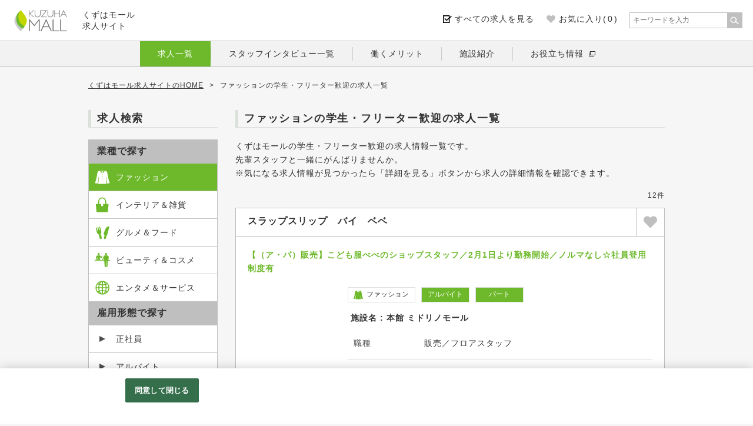

--- FILE ---
content_type: text/html;charset=utf-8
request_url: https://www.kuzuhamall-job.jp/kuzuhamall/all/s56_v_91_101/MFW_1_10_ARUCD/CLlist.htm
body_size: 30232
content:



  
 

















                                                                










            
                                                                                    
                                                                                                                                                                                                        
                                                
                                                
                            
        







                                                




                          
                                                                                                                                                                                                                                                                                                                                                                                                                                                                                                                                                                                                                              
  <!DOCTYPE html>
<html lang="ja">
<head>
        <!-- tok Version 5.0.1 -->

 
                                                            
                
                                                                                                                                                    											 			 																							 			 									 			 									 			 									 			 		 																							      





<link rel="canonical" href="https://www.kuzuhamall-job.jp/kuzuhamall/all/s56_v_91_101/MFW_1_10_ARUCD/CLlist.htm" />
<link rel="alternate" media="only screen and (max-width: 640px)" href="https://www.kuzuhamall-job.jp/kuzuhamall/all/s56_v_91_101/MFW_1_10_ARUCD/CLlist.spn.htm" />

<meta charset="utf-8">
<meta name="viewport" content="width=1200" />
<meta http-equiv="X-UA-Compatible" content="IE=edge">

<title>ファッションの学生・フリーター歓迎の求人一覧 | くずはモール求人サイト（アルバイト・パート･社員の求人情報）</title>
<meta name="Description" content="ファッションの学生・フリーター歓迎の求人一覧です。くずはモール求人サイト（アルバイト・パート･社員の求人情報）では、人気のファッション、インテリア＆雑貨、グルメ＆フード、ビューティ＆コスメ、エンターテイメント＆サービスなどのテナントの求人情報を掲載しています。" />
<meta name="Keywords" content="ファッション,学生・フリーター歓迎,求人,採用" />

            <meta name="google-site-verification" content="CoAVqvSdSeZ1LrqURkCwrzXwFU5KdKOdR9qpI3vQhYI" />
    
<!--OGP metaタグ-->
<meta property="og:title" content="ファッションの学生・フリーター歓迎の求人一覧 | くずはモール求人サイト（アルバイト・パート･社員の求人情報）" />
<meta property="og:type" content="article" />
<meta property="fb:app_id" content="" />
<meta property="og:image" content="https://www.kuzuhamall-job.jp/k/ku/kuzuhamall/img/sns-share.png" />
<meta property="og:url" content="https://www.kuzuhamall-job.jp/" />
<meta property="og:site_name" content="くずはモール求人サイト（アルバイト・パート･社員の求人情報）" />
<meta property="og:description" content="ファッションの学生・フリーター歓迎の求人一覧です。くずはモール求人サイト（アルバイト・パート･社員の求人情報）では、人気のファッション、インテリア＆雑貨、グルメ＆フード、ビューティ＆コスメ、エンターテイメント＆サービスなどのテナントの求人情報を掲載しています。" />

<link href="/k/ku/kuzuhamall/img/favicon.ico" rel="shortcut icon" type="image/x-icon" />
<link href="/k/ku/kuzuhamall/img/webclip.png" rel="apple-touch-icon-precomposed">

<link href="//job-gear.net/csd/css/normalize.css" rel="stylesheet" type="text/css" media="all" />
<link href="//job-gear.net/csd/css/reset.css" rel="stylesheet" type="text/css" media="all" />
<link href="/k/ku/kuzuhamall/css/slick.css" rel="stylesheet" type="text/css" media="all" />
<link href="/k/ku/kuzuhamall/css/slick-theme.css" rel="stylesheet" type="text/css" media="all" />
<link href="/k/ku/kuzuhamall/css/common.css" rel="stylesheet" type="text/css" media="all" />
<link href="/k/ku/kuzuhamall/css/style.css" rel="stylesheet" type="text/css" media="all" />
<link href="/k/ku/kuzuhamall/css/color.css" rel="stylesheet" type="text/css" media="all" />
<script>
    var originUrl = "https://www.kuzuhamall-job.jp/kuzuhamall/list.htm?L=BCSList&RW=1&val56=1&_val91_=101&PL=10&BCD=MFW&P=1&NOI=10&SA=RUCD";
    var originParam = "?L=BCSList&RW=1&val56=1&_val91_=101&PL=10&BCD=MFW&P=1&NOI=10&SA=RUCD";
    var client_id = 'kuzuhamall';
    var list_mode = 'C';
</script>
<script type="text/javascript" src="//job-gear.net/csd/js/jquery-2.2.2.min.js"></script>
<script type="text/javascript" src="https://cdnjs.cloudflare.com/ajax/libs/jquery-cookie/1.4.1/jquery.cookie.js"></script>
<script type="text/javascript" src="https://cdnjs.cloudflare.com/ajax/libs/jquery.lazyload/1.9.1/jquery.lazyload.js"></script>
<script type="text/javascript" src="/k/ku/kuzuhamall/js/promise-polyfill.min.js"></script>
<script type="text/javascript" src="/k/ku/kuzuhamall/js/cookie-util.js"></script>
<script type="text/javascript" src="/k/ku/kuzuhamall/js/common.js"></script>
<script type="text/javascript" src="/k/ku/kuzuhamall/js/multi-form.js"></script>
<script type="text/javascript" src="/k/ku/kuzuhamall/js/slick.min.js"></script>
<script type="text/javascript">
//<![CDATA[

$(function(){
	var checkRef = document.referrer;
    if(checkRef.indexOf('www.kuzuhamall-job.jp') === -1){
        if(checkRef.indexOf('job-gear') === -1 || checkRef === ''){
            $('.bc-hdn').css('display', 'none');
        }
    }
});

//]]>
</script>

                      <!--  Google Tag Manager  -->
            
            <!--  End Google Tag Manager  -->
          
         
 

<script type="text/javascript">
    $(function(){
    // checked 最近見た求人の表示
        $("#load-checked").load("/kuzuhamall/inc/load-list.htm?L=BrowsingHistory&NOI=6&ListType=checked&DeviceType=PC&PageType=list");
    // interview 表示
        $("#load-interview").load("/kuzuhamall/inc/interview-l-cts.htm?L=BCSList&BCD=MFX&SF=1&SA=BCD%2Cval88%2C_OPF2%2C_OPF%2CRUCD&NOI=4&PL=10");
    // benefit 表示
        $("#load-benefit").load("/kuzuhamall/inc/benefit-l-cts.htm?L=BCSList&BCD=MFY&SF=1&SD=UD,ID&NOI=6&PL=10");
    // about 表示
        $("#load-about").load("/kuzuhamall/inc/about-l-cts.htm?L=BCSList&BCD=MKP&SF=1&SD=UD,ID&NOI=6&PL=10");
    });
</script>

         
 

  
  <!-- OneTrust cookie banner own_domain -->
<script type="text/javascript" src="https://cdn-apac.onetrust.com/scripttemplates/otSDKStub.js" data-document-language="true" charset="UTF-8" data-domain-script="11bd8106-a151-42d9-b2f8-3f92a323e000" ></script>
<script type="text/javascript">
  function OptanonWrapper() { }
</script>
<link rel="stylesheet" href="/__common_config__/cookiebanner/add_onetrust.css">
<!-- END cookie banner -->
  


    </head>

<body class="background-color">
                        <!--  Google Tag Manager (noscript)  -->
            
            <!--  End Google Tag Manager (noscript)  -->
            
<div id="wrap">
        


<svg display="none" version="1.1" xmlns="https://www.w3.org/2000/svg" xmlns:xlink="https://www.w3.org/1999/xlink">
<defs>


    
    
    
    
    
    
    
    
    
    
    
    <symbol id="icon-101" viewBox="0 0 60 60">
        <defs><style>.cls-1{fill:none;}.cls-2{clip-path:url(#clip-path);}</style><clipPath id="clip-path"><rect class="cls-1" x="3.2" y="5.35" width="53.6" height="49.6"/></clipPath></defs><g id="レイヤー_2" data-name="レイヤー 2"><g id="レイヤー_1-2" data-name="レイヤー 1"><rect class="cls-1" width="60" height="60"/><g class="cls-2"><path class="cls-3" d="M35.88,5.35A11.07,11.07,0,0,1,30,11a11.07,11.07,0,0,1-5.88-5.68A10.07,10.07,0,0,0,30,7.26a10,10,0,0,0,5.88-1.91m12.2,48.08S44.65,44,43.32,26.51c-1.52,9.39,2,27.7,2,28.39l-14,0H28.7l-14,0c0-.69,3.5-19,2-28.39C15.35,44,11.92,53.43,11.92,53.43L3.2,52.07A149.18,149.18,0,0,0,10.92,21.3a47.06,47.06,0,0,1,1.52-8.5c.89-2.54,1.77-3.35,4.32-4.42,1.56-.65,3.64-1.54,5.17-2.21a14.19,14.19,0,0,0,4.26,8.53L30,11l3.81,3.67a14.19,14.19,0,0,0,4.26-8.53c1.53.67,3.61,1.56,5.17,2.21,2.55,1.07,3.43,1.88,4.32,4.42a47.06,47.06,0,0,1,1.52,8.5A149.18,149.18,0,0,0,56.8,52.07l-8.72,1.36M30.1,35A1.07,1.07,0,1,0,29,34,1.07,1.07,0,0,0,30.1,35m0-7.23A1.07,1.07,0,1,0,29,26.74a1.07,1.07,0,0,0,1.08,1.07m0-7.23A1.07,1.07,0,1,0,29,19.51a1.07,1.07,0,0,0,1.08,1.07"/></g></g></g>
    </symbol>
    <symbol id="icon-102" viewBox="0 0 60 60">
        <defs><style>.cls-1{fill:none;}.cls-2{clip-path:url(#clip-path);}</style><clipPath id="clip-path"><rect class="cls-1" x="6.07" y="3.4" width="46.64" height="53.49"/></clipPath></defs><g id="レイヤー_2" data-name="レイヤー 2"><g id="レイヤー_1-2" data-name="レイヤー 1"><rect class="cls-1" width="60" height="60"/><g class="cls-2"><path class="cls-3" d="M44.38,27.08V22.87c0-4.57-1.08-19.47-15-19.47s-15,14.9-15,19.47v4.21H6.07L8.54,53.6a3.29,3.29,0,0,0,3.3,3.29h35.1a3.29,3.29,0,0,0,3.29-3.29l2.48-26.52Zm-3.64,0H32.9v7.23a.73.73,0,0,1-.73.73H26.6a.73.73,0,0,1-.73-.73V27.08H18V22.87C18,12.66,22.06,7,29.39,7s11.35,5.62,11.35,15.83Z"/></g></g></g>
    </symbol>
    <symbol id="icon-103" viewBox="0 0 60 60">
        <defs><style>.cls-1{fill:none;}.cls-2{clip-path:url(#clip-path);}</style><clipPath id="clip-path"><rect class="cls-1" x="4.74" y="7.06" width="50.51" height="47.18"/></clipPath></defs><g id="レイヤー_2" data-name="レイヤー 2"><g id="レイヤー_1-2" data-name="レイヤー 1"><rect class="cls-1" width="60" height="60"/><g class="cls-2"><path class="cls-3" d="M26.23,26.45,21.73,9.66a1.65,1.65,0,0,0-3.19.86l2.2,9.1a1.42,1.42,0,0,1-2.75.73l-2.64-9a1.65,1.65,0,0,0-3.19.86l2.2,9.09a1.42,1.42,0,0,1-2.75.74L9,13.08a1.65,1.65,0,0,0-3.19.86l2.39,8.92h0l2.11,7.86a8.26,8.26,0,0,0,6,5.88l3.78,14.1a4,4,0,1,0,7.67-2.05L24,34.54a8.27,8.27,0,0,0,2.27-8.09M46,11.05c-3,2.83-3.75,4.11-6.8,11.16a66.73,66.73,0,0,0-4,11.67c-1,3.93,3.09,5.82,3.09,5.82l-2.62,9.76a3.79,3.79,0,0,0,7.32,2l2.62-9.76a8.52,8.52,0,0,0,2.46-4.33l6.83-25.47c1.54-5.76-5.68-3.92-8.93-.81"/></g></g></g>
    </symbol>
    <symbol id="icon-104" viewBox="0 0 60 60">
        <defs><style>.cls-1{fill:none;}.cls-2{clip-path:url(#clip-path);}</style><clipPath id="clip-path"><rect class="cls-1" x="1.4" y="4.11" width="57.21" height="51.1"/></clipPath></defs><g id="レイヤー_2" data-name="レイヤー 2"><g id="レイヤー_1-2" data-name="レイヤー 1"><rect class="cls-1" width="60" height="60"/><g class="cls-2"><path class="cls-3" d="M16.43,11.55a3.72,3.72,0,1,0-3.72-3.72,3.72,3.72,0,0,0,3.72,3.72"/><path class="cls-3" d="M43.71,11.55A3.72,3.72,0,1,0,40,7.83a3.71,3.71,0,0,0,3.72,3.72"/><path class="cls-3" d="M52.53,30.68,53,18.29a5.81,5.81,0,0,0-1.39-3.22c-1.27-1.35-2.9-2.1-7.44-2.1a39.76,39.76,0,0,0-8,.75L28.72,29.46h4.12l3.39-6.31.59,7.53H1.4v2.74H37l1.69,21.79H43V33.85l1.31,0,.2,21.4h3.88L50,33.42H58.6V30.68Z"/><path class="cls-3" d="M11.3,19l1.28,5s-.94,1.33-1.57,2.38a14.62,14.62,0,0,0-1.22,3H23.17a27.27,27.27,0,0,0-1.34-2.68c-.84-1.51-1.68-2.69-1.68-2.69l1.32-5,1.7,3.06a2.61,2.61,0,0,0,2.2,1.47A2.38,2.38,0,0,0,27.53,22l2.69-6.18L27,15.7l-1.32,2.92-2-3.41S23.2,13,16.43,13c-8.34,0-8.86,4.1-8.86,4.1l-2,12.39h3Z"/></g></g></g>
    </symbol>
    <symbol id="icon-105" viewBox="0 0 60 60">
        <defs><style>.cls-1{fill:none;}</style></defs><g id="レイヤー_2" data-name="レイヤー 2"><g id="レイヤー_1-2" data-name="レイヤー 1"><rect class="cls-1" width="60" height="60"/><path class="cls-2" d="M30.31,5.3A25,25,0,0,0,5.08,30.11,25,25,0,0,0,30.31,54.92,25,25,0,0,0,55.53,30.11,25,25,0,0,0,30.31,5.3ZM47.76,43.05a29.52,29.52,0,0,0-4-1.71,37.76,37.76,0,0,0,1.61-9.57H52.1A21.2,21.2,0,0,1,47.76,43.05ZM8.52,31.77h6.69a37.77,37.77,0,0,0,1.6,9.57,30,30,0,0,0-3.95,1.71A21.2,21.2,0,0,1,8.52,31.77Zm4.34-14.59a31.31,31.31,0,0,0,3.95,1.7,37.77,37.77,0,0,0-1.6,9.58H8.52A21.14,21.14,0,0,1,12.86,17.18Zm15.77.56a38,38,0,0,1-7.47-1c1.91-4.27,4.66-7.07,7.47-7.88Zm0,3.31v7.41h-10A34.13,34.13,0,0,1,20,19.85,41.38,41.38,0,0,0,28.63,21.05Zm0,10.72v7.4A41.38,41.38,0,0,0,20,40.37a34.05,34.05,0,0,1-1.41-8.6Zm0,10.71v8.88c-2.81-.81-5.56-3.61-7.47-7.88A38.79,38.79,0,0,1,28.63,42.48Zm3.36,0a38.12,38.12,0,0,1,7.47,1c-1.92,4.26-4.67,7.06-7.47,7.87Zm0-3.31v-7.4H42a34,34,0,0,1-1.42,8.6A42.06,42.06,0,0,0,32,39.17Zm0-10.71V21.05a42.06,42.06,0,0,0,8.63-1.2A34,34,0,0,1,42,28.46Zm0-10.72V8.86c2.8.81,5.55,3.61,7.47,7.88A38.9,38.9,0,0,1,32,17.74Zm7.75-7a22.14,22.14,0,0,1,5.72,3.91,29.27,29.27,0,0,1-2.8,1.15A24.14,24.14,0,0,0,39.74,10.72ZM18,15.78a28.24,28.24,0,0,1-2.8-1.15,22,22,0,0,1,5.72-3.91A23.3,23.3,0,0,0,18,15.78Zm0,28.67a23.78,23.78,0,0,0,2.92,5.06,22,22,0,0,1-5.72-3.92A26,26,0,0,1,18,44.45Zm24.7,0a29.24,29.24,0,0,1,2.8,1.14,21.93,21.93,0,0,1-5.72,3.92A24.66,24.66,0,0,0,42.66,44.45Zm2.75-16a37.77,37.77,0,0,0-1.61-9.58,29.52,29.52,0,0,0,4-1.71A21.2,21.2,0,0,1,52.1,28.46Z"/></g></g></g>
    </symbol>
    <symbol id="icon-106" viewBox="0 0 60 60">
        <defs><style>.cls-1{fill:none;}</style></defs><g id="レイヤー_2" data-name="レイヤー 2"><g id="レイヤー_1-2" data-name="レイヤー 1"><rect class="cls-1" width="60" height="60"/><path class="cls-2" d="M48.77,33.91c.11.58.21,1.12.29,1.59v0l.06.34v0c.06.34.11.64.15.89v0l0,.19v0l0,.15v0l0,.12v0l0,.11a.53.53,0,0,1-.11.3A1,1,0,0,1,49,38a2.23,2.23,0,0,1-.41.26,7.76,7.76,0,0,1-1.29.5l-.45.13-.92.22c-.4.09-.82.17-1.26.25l-1.2.2-.89.12q-1.36.18-2.91.33c-2.94.27-6.29.43-9.71.43-3.73,0-7.38-.19-10.5-.51l-.77-.08-1.46-.18c-.94-.13-1.8-.27-2.57-.42l-.57-.12c-.54-.12-1-.24-1.47-.37a7.72,7.72,0,0,1-1.38-.55,1.28,1.28,0,0,1-.23-.14,1.34,1.34,0,0,1-.32-.3.53.53,0,0,1-.11-.3l0-.11v0l0-.12v0l0-.16v0c0-.21.08-.48.13-.8l.06-.33c.09-.56.21-1.22.35-2-6.08.76-9.79,2.12-9.79,4.42,0,4.17,8,10.28,28.56,10.28S58.56,42.5,58.56,38.33C58.56,36,54.85,34.67,48.77,33.91Z"/><path class="cls-2" d="M30,15.26c-3,0-4.67-2.36-9.06-1.77-4.78.64-7.8,11.27-9.27,18.2a56.39,56.39,0,0,0,10.2,1.49c2.56.19,5.33.29,8.13.29s5.57-.1,8.13-.29a56.39,56.39,0,0,0,10.2-1.49c-1.47-6.93-4.49-17.56-9.27-18.2C34.67,12.9,33,15.26,30,15.26Z"/></g></g>
    </symbol>
    <symbol id="icon-107" viewBox="0 0 60 60">
        <defs><style>.cls-1{fill:none;}</style></defs><g id="レイヤー_2" data-name="レイヤー 2"><g id="レイヤー_1-2" data-name="レイヤー 1"><rect class="cls-1" width="60" height="60"/><path class="cls-2" d="M19.72,20.24a.74.74,0,0,0-.29.85.76.76,0,0,0,.77.46,1.67,1.67,0,0,0,.52-.09c2.14-.75,3.36-1.7,3.73-2.92.55-1.81-.87-3.69-2.36-5.69s-3.15-4.2-2.29-6a.76.76,0,0,0,0-.77.62.62,0,0,0-.53-.29.89.89,0,0,0-.61.28c-2.57,2.5-.92,5.32.53,7.81C20.84,16.71,21.71,18.55,19.72,20.24Z"/><path class="cls-2" d="M28.2,20.15a.88.88,0,0,0-.21,1,.78.78,0,0,0,.74.44,1.41,1.41,0,0,0,.58-.14c2-.93,3.13-2.07,3.58-3.49.78-2.41-.68-5.06-2.22-7.86s-3.23-5.87-2.31-8.53A.9.9,0,0,0,28.3.67a.61.61,0,0,0-.5-.26.82.82,0,0,0-.66.4c-2.46,3.25-.93,6.83.55,10.29S30.45,17.55,28.2,20.15Z"/><path class="cls-2" d="M36.79,20.24a.76.76,0,0,0-.29.85.77.77,0,0,0,.77.46,1.69,1.69,0,0,0,.53-.09c2.13-.75,3.35-1.7,3.72-2.92.55-1.81-.86-3.69-2.36-5.69s-3.15-4.2-2.29-6a.77.77,0,0,0,0-.77.62.62,0,0,0-.53-.29.88.88,0,0,0-.61.28c-2.58,2.5-.93,5.32.53,7.81C37.92,16.71,38.78,18.55,36.79,20.24Z"/><path class="cls-2" d="M53.73,29.44c-1.36-1.35-3.71-1.57-6.21-1.58.14-1.33.22-2.16.22-2.16a1.26,1.26,0,0,0-1.25-1.26h-34a1.26,1.26,0,0,0-1.25,1.26s.88,8.79,1.77,14.94c.86,5.87,2.56,9,6,10.88H40a10,10,0,0,0,4.56-5.17h.26c5.89,0,10.55-6.17,10.55-11.94C55.33,33,55.17,30.86,53.73,29.44ZM45.74,42c.08-.43.16-.87.22-1.33.39-2.66.78-5.81,1.09-8.53a17.9,17.9,0,0,1,2.65.06c.69.12,1.31,1,1.31,2.55C51,37.72,48.55,41.27,45.74,42Z"/><path class="cls-2" d="M49.88,53.76H10.4a1,1,0,0,0-1,1c0,.83,1.67,3.18,5.51,3.18H45.4c3.84,0,5.51-2.35,5.51-3.18A1,1,0,0,0,49.88,53.76Z"/></g></g>
    </symbol>
    <symbol id="icon-108" viewBox="0 0 60 60">
        <defs><style>.cls-1{fill:none;}</style></defs><g id="レイヤー_2" data-name="レイヤー 2"><g id="レイヤー_1-2" data-name="レイヤー 1"><rect class="cls-1" width="60" height="60"/><path class="cls-2" d="M57.87,51.72a1,1,0,0,0-1.17.74L56,55.91,31,9.71l4.23-8A.88.88,0,0,0,34.86.55a.86.86,0,0,0-1.17.36L30,7.87l-3.69-7A.86.86,0,0,0,25.14.55a.88.88,0,0,0-.35,1.19l4.23,8L4,55.91,3.3,52.46a1,1,0,0,0-1.17-.74,1,1,0,0,0-.71,1.14l1,4.78H57.56l1-4.78A1,1,0,0,0,57.87,51.72ZM18.25,55.88l8.3-24.23a3.65,3.65,0,0,1,6.9,0l8.3,24.23Z"/></g></g>
    </symbol>
    <symbol id="icon-109" viewBox="0 0 60 60">
        <defs><style>.cls-1{fill:none;}</style></defs><g id="レイヤー_2" data-name="レイヤー 2"><g id="レイヤー_1-2" data-name="レイヤー 1"><rect class="cls-1" width="60" height="60"/><path class="cls-1" d="M14.13,10.07a5.83,5.83,0,0,0-.82-4.37A5.54,5.54,0,0,0,8.87,2.84a3.08,3.08,0,0,0-1.62.44A3.36,3.36,0,0,0,5.79,5.37a5.88,5.88,0,0,0,.83,4.37c1.49,2.45,4.21,3.54,6.06,2.42A3.3,3.3,0,0,0,14.13,10.07Z"/><path class="cls-2" d="M34.42,46.14l-5.54,8a3,3,0,0,0,.49,4.19,3,3,0,0,0,4.21-.49l5.84-8.33a2.82,2.82,0,0,0,.18-.29l-4.51-6.61Z"/><path class="cls-2" d="M38.06,30.33,43,28.26a3.42,3.42,0,0,0,1.61-1.35l3.67-5.81A2.47,2.47,0,0,0,47,17.46a2.56,2.56,0,0,0-3,1.08L40.8,23.6a1,1,0,0,1-.46.39l-6.15,2.56H26.93a.2.2,0,0,1-.14-.06l-4.48-4.33a2.51,2.51,0,0,0-2.65-.61l-5-8.2a5.62,5.62,0,0,0,1.57-2.76,8,8,0,0,0-1.07-6C13,1.13,9-.28,6.13,1.44A5.48,5.48,0,0,0,3.7,4.86a8,8,0,0,0,1.07,6,7.71,7.71,0,0,0,6.32,3.88,5.31,5.31,0,0,0,1.72-.29l5.32,8.71a2.47,2.47,0,0,0,.58,2.44l5,4.84a3.5,3.5,0,0,0,2.51,1.07h5.67l3.23,8.2,5.35,7.85,1.85,2.32V56.6a3.1,3.1,0,0,0,2.83,3.15,3,3,0,0,0,3.16-3V49.19a4,4,0,0,0-.86-2.47l-6.22-7.8L38,30.58A.2.2,0,0,1,38.06,30.33ZM6.62,9.74a5.88,5.88,0,0,1-.83-4.37A3.36,3.36,0,0,1,7.25,3.28a3.08,3.08,0,0,1,1.62-.44A5.54,5.54,0,0,1,13.31,5.7a5.83,5.83,0,0,1,.82,4.37,3.3,3.3,0,0,1-1.45,2.09C10.83,13.28,8.11,12.19,6.62,9.74Z"/><path class="cls-2" d="M32.1,23.93a4.6,4.6,0,1,0-4.62-4.59A4.61,4.61,0,0,0,32.1,23.93Z"/><path class="cls-2" d="M47.24,6.7a2.64,2.64,0,1,0,2.65,2.64A2.64,2.64,0,0,0,47.24,6.7Z"/></g></g>
    </symbol>
    <symbol id="icon-light" viewBox="0 0 60 60">
        <defs><style>.cls-1{fill:none;}</style></defs><g id="レイヤー_2" data-name="レイヤー 2"><g id="レイヤー_1-2" data-name="レイヤー 1"><rect class="cls-1" width="60" height="60"/><g id="Lamp_9" data-name="Lamp 9"><path class="cls-2" d="M22.34,56.06a.63.63,0,0,1-.5-.25,10.2,10.2,0,0,1,7.53-16.3V32.45H19.14v3.29a2.55,2.55,0,1,1-1.25,0V32.45H4.48a.63.63,0,0,1-.57-.89L16.67,4.75a.65.65,0,0,1,.57-.35H42.76a.65.65,0,0,1,.57.35L56.09,31.56a.63.63,0,0,1-.57.89H30.63v7.06a10.2,10.2,0,0,1,7.53,16.3.62.62,0,0,1-.5.25Zm15.32-.63h0ZM30,40.74a8.95,8.95,0,0,0-7.34,14.07H37.34A8.95,8.95,0,0,0,30,40.74ZM18.51,36.92A1.29,1.29,0,1,0,19.8,38.2,1.28,1.28,0,0,0,18.51,36.92ZM30,31.2H54.53L42.37,5.65H17.63L5.47,31.2Z"/></g></g></g>
    </symbol>
    <symbol id="old_icon-lamp" viewBox="0 0 60 60">
        <defs><style>.cls-1{fill:none;}</style></defs><g id="レイヤー_2" data-name="レイヤー 2"><g id="レイヤー_1-2" data-name="レイヤー 1"><rect class="cls-1" width="60" height="60"/><polygon class="cls-2" points="32.36 12.5 31.3 12.5 28.7 12.5 27.64 12.5 27.64 15.08 32.36 15.08 32.36 12.5"/><path class="cls-2" d="M37.17,26.89a.46.46,0,0,1-.16-.23L33.8,16H26.2L23,26.66a.46.46,0,0,1-.16.23L10.61,37H49.39Z"/><path class="cls-2" d="M52.33,38H7.67a.13.13,0,0,0-.13.12v2a.13.13,0,0,0,.13.12H52.33a.13.13,0,0,0,.13-.12v-2A.13.13,0,0,0,52.33,38Z"/><path class="cls-2" d="M21.22,41.14a9.57,9.57,0,0,0,17.56,0Z"/><rect class="cls-2" x="29.18" width="1.63" height="11.54"/><rect class="cls-2" x="29.5" y="52.23" width="1" height="7.74"/><rect class="cls-2" x="39.5" y="50.23" width="1" height="7.74" transform="translate(-21.69 27.25) rotate(-30)"/><rect class="cls-2" x="16.13" y="53.6" width="7.74" height="1" transform="matrix(0.5, -0.87, 0.87, 0.5, -36.85, 44.35)"/></g></g>
    </symbol>
    <symbol id="icon-110" viewBox="0 0 60 60">
        <defs><style>.cls-1{fill:none;}</style></defs><g id="レイヤー_2" data-name="レイヤー 2"><g id="レイヤー_1-2" data-name="レイヤー 1"><rect class="cls-1" width="60" height="60"/><polygon class="cls-2" points="32.82 15.32 31.52 15.32 28.34 15.32 27.04 15.32 27.04 18.49 32.82 18.49 32.82 15.32"/><path class="cls-2" d="M38.72,33a.54.54,0,0,1-.19-.28l-3.94-13H25.27l-3.94,13a.59.59,0,0,1-.18.28l-15,12.4H53.7Z"/><path class="cls-2" d="M57.31,46.53H2.56a.16.16,0,0,0-.16.15V49.1a.16.16,0,0,0,.16.15H57.31a.15.15,0,0,0,.15-.15V46.68A.15.15,0,0,0,57.31,46.53Z"/><path class="cls-2" d="M19.17,50.42a11.72,11.72,0,0,0,21.52,0Z"/><rect class="cls-2" x="28.93" width="2" height="14.15"/></g></g>
    </symbol>
    <symbol id="icon-111" viewBox="0 0 60 60">
        <defs><style>.cls-1{fill:none;}</style></defs><g id="レイヤー_2" data-name="レイヤー 2"><g id="レイヤー_1-2" data-name="レイヤー 1"><rect class="cls-1" width="60" height="60"/><path class="cls-2" d="M24.31,32.42H11.59A2.55,2.55,0,0,0,9,35V52.32a2.55,2.55,0,0,0,2.55,2.54H24.31Z"/><path class="cls-2" d="M48.23,32.42H35.51V54.86H48.23a2.55,2.55,0,0,0,2.55-2.54V35A2.55,2.55,0,0,0,48.23,32.42Z"/><path class="cls-2" d="M51.5,21.1H41.85c.35-.12.7-.24,1-.34a9.56,9.56,0,0,0,1.93-.66,8.66,8.66,0,0,0,2.63-1.82c2.38-3.12,1.58-8-1.08-10.69a9.16,9.16,0,0,0-2.64-1.8,8.72,8.72,0,0,0-5.48-.39,5.72,5.72,0,0,0-4.12,3.27c-.2.43-.4.86-.58,1.3-.29.73-.52,1.48-.77,2.23-.87,2.68-1.89,5.33-2.88,8-1-2.64-2-5.29-2.89-8-.24-.75-.47-1.5-.77-2.23-.18-.44-.37-.87-.58-1.3A5.72,5.72,0,0,0,21.55,5.4a8.72,8.72,0,0,0-5.48.39,9.16,9.16,0,0,0-2.64,1.8c-2.65,2.66-3.45,7.57-1.08,10.69A8.7,8.7,0,0,0,15,20.1a9.27,9.27,0,0,0,1.92.66c.36.1.71.22,1.05.34H8.32a2.55,2.55,0,0,0-2.55,2.54v4.08a2.55,2.55,0,0,0,2.55,2.54H51.5A2.54,2.54,0,0,0,54,27.72V23.64A2.54,2.54,0,0,0,51.5,21.1ZM34.25,18.87q1-2.81,2-5.62c.72-1.94,1.22-3.83,3.59-4.15a4.44,4.44,0,0,1,3.74,1.24,4.49,4.49,0,0,1,1.24,3.84,3.42,3.42,0,0,1-2.48,2.91c-.39.16-.79.28-1.19.41-2.5.82-5,1.81-7.44,2.71C33.93,19.76,34.09,19.31,34.25,18.87ZM15,14.18a4.4,4.4,0,0,1,5-5.08c2.38.32,2.87,2.21,3.59,4.15s1.36,3.75,2,5.62c.17.44.33.89.49,1.34-2.48-.9-4.94-1.89-7.44-2.71-.4-.13-.8-.25-1.18-.41A3.4,3.4,0,0,1,15,14.18Z"/></g></g>
    </symbol>
    <symbol id="icon-112" viewBox="0 0 60 60">
        <defs><style>.cls-1{fill:none;}</style></defs><g id="レイヤー_2" data-name="レイヤー 2"><g id="レイヤー_1-2" data-name="レイヤー 1"><rect class="cls-1" width="60" height="60"/><path class="cls-2" d="M38.55,36.73a1.08,1.08,0,0,0-1.08-1.08H21.73a1.08,1.08,0,1,0,0,2.16H37.47A1.08,1.08,0,0,0,38.55,36.73Z"/><path class="cls-2" d="M2.71,41.66A3.75,3.75,0,0,0,2.83,47L15.62,59.17A3,3,0,0,0,20,55l-9.6-10.84L21.22,35a3.73,3.73,0,0,0,.23-5.51,3.83,3.83,0,0,0-5.3,0l-3.74,3.73a9.16,9.16,0,0,1,6.25-15.88H41.34a9.16,9.16,0,0,1,6.25,15.88l-3.74-3.73a3.83,3.83,0,0,0-5.3,0A3.74,3.74,0,0,0,38.77,35l10.88,9.2L40.05,55a3,3,0,0,0,4.33,4.18L57.17,47A3.73,3.73,0,0,0,55,40.54L49.11,34.7a11.32,11.32,0,0,0-7.77-19.57H35.08v-14a1.08,1.08,0,1,0-2.16,0V15.13h-5.4v-14a1.08,1.08,0,1,0-2.16,0V15.13h-6.7A11.32,11.32,0,0,0,10.89,34.7L5.05,40.54A3.7,3.7,0,0,0,2.71,41.66ZM40.17,33.3a1.6,1.6,0,0,1-.1-2.34,1.63,1.63,0,0,1,2.25,0L52.5,41.15a3.48,3.48,0,0,0-.72.61h0l-.69.78ZM55.68,45.4,42.89,57.6a.85.85,0,0,1-1.23-1.18L53.39,43.19h0a1.6,1.6,0,0,1,1.16-.53,1.67,1.67,0,0,1,1.18.49A1.59,1.59,0,0,1,55.68,45.4ZM18.32,57.58a.85.85,0,0,1-1.21,0L4.32,45.4a1.59,1.59,0,0,1-.05-2.25,1.56,1.56,0,0,1,1.15-.49h0a1.6,1.6,0,0,1,1.16.53h0L18.34,56.42A.85.85,0,0,1,18.32,57.58ZM17.68,31a1.63,1.63,0,0,1,2.25,0,1.56,1.56,0,0,1,.46,1.19,1.59,1.59,0,0,1-.56,1.15L8.91,42.54l-.69-.78h0a3.48,3.48,0,0,0-.72-.61Z"/></g></g>
    </symbol>
    <symbol id="icon-113" viewBox="0 0 60 60">
        <defs><style>.cls-1{fill:none;}</style></defs><g id="レイヤー_2" data-name="レイヤー 2"><g id="レイヤー_1-2" data-name="レイヤー 1"><rect class="cls-1" width="60" height="60"/><path class="cls-2" d="M56,13.26l-1-.12V13a3.74,3.74,0,0,0-3.12-3.69,30.58,30.58,0,0,0-11.29.06,39.34,39.34,0,0,0-10.46,3.8A39.1,39.1,0,0,0,19.63,9.33a30.8,30.8,0,0,0-11.33,0A3.71,3.71,0,0,0,5.23,13v.16L4,13.26a2.08,2.08,0,0,0-1.83,2.06v31.5a2.08,2.08,0,0,0,.69,1.55,2.14,2.14,0,0,0,1.62.52c6.86-.77,14.09-1.3,21.39.8l.71,1.41a.83.83,0,0,0,.74.46h5.79a.83.83,0,0,0,.78-.55l.51-1.4c7.21-2,14.35-1.48,21.12-.72a2.14,2.14,0,0,0,1.62-.52,2.08,2.08,0,0,0,.69-1.55V15.32A2.08,2.08,0,0,0,56,13.26Zm-4.69-.84a.57.57,0,0,1,.48.55V42a.52.52,0,0,1-.18.4.5.5,0,0,1-.4.14,42,42,0,0,0-10.83.64,50.86,50.86,0,0,0-8.68,2.53V15.9C38.72,12.3,44.63,11.26,51.31,12.42ZM8.42,13a.53.53,0,0,1,.43-.53c6.7-1.17,12.63-.14,19.66,3.47V45.68a50.86,50.86,0,0,0-8.68-2.53A40.92,40.92,0,0,0,12,42.41c-1,0-2,0-3,.1a.54.54,0,0,1-.41-.14.55.55,0,0,1-.17-.4Z"/></g></g>
    </symbol>
    <symbol id="icon-stool" viewBox="0 0 60 60">
        <defs><style>.cls-1{fill:none;}</style></defs><g id="レイヤー_2" data-name="レイヤー 2"><g id="レイヤー_1-2" data-name="レイヤー 1"><rect class="cls-1" width="60" height="60"/><path class="cls-2" d="M47.09,51.86v0L39.5,9.62A.43.43,0,0,0,39,9.27L34.72,10a.43.43,0,0,0-.29.18.77.77,0,0,0-.07.16.33.33,0,0,0,0,.17l9.19,42v0s0,0,0,0l0,.09v0a2.69,2.69,0,0,0,1.79,1l.24,0c.62-.12,1.09-.64,1.39-1.56v0a.28.28,0,0,0,0-.09A.22.22,0,0,0,47.09,51.86Z"/><path class="cls-2" d="M50,3.15H10A1.48,1.48,0,0,0,10,6.1,117.71,117.71,0,0,0,50,6.1a1.48,1.48,0,0,0,0-2.95Z"/><path class="cls-2" d="M32.18,10.1H27.82a.43.43,0,0,0-.3.13.42.42,0,0,0-.13.31l.82,47.28h0a.24.24,0,0,0,0,.08s0,.06,0,.08h0c.08.15.76,1.44,1.8,1.44.64,0,1.21-.48,1.69-1.44h0s0-.05,0-.08a.24.24,0,0,0,0-.08h0l.82-47.28a.42.42,0,0,0-.13-.31A.43.43,0,0,0,32.18,10.1Z"/><path class="cls-2" d="M25.13,10.23l-4.3-.68a.42.42,0,0,0-.49.34L12.76,52.11v0a.27.27,0,0,0,0,.09.22.22,0,0,0,0,.08v0c.05.14.49,1.39,1.49,1.58l.25,0a2.29,2.29,0,0,0,1.68-1,0,0,0,0,0,0,0,.41.41,0,0,0,.05-.09.14.14,0,0,0,0-.06v0l9.2-42a.44.44,0,0,0-.07-.33A.45.45,0,0,0,25.13,10.23Z"/></g></g>
    </symbol>
    <symbol id="icon-114" viewBox="0 0 60 60">
        <defs><style>.cls-1{fill:none;}</style></defs><g id="レイヤー_2" data-name="レイヤー 2"><g id="レイヤー_1-2" data-name="レイヤー 1"><rect class="cls-1" width="60" height="60"/><path class="cls-2" d="M29.71,35.59V32.18a.49.49,0,0,0-.49-.48H7.58a.49.49,0,0,0-.48.48v3.4a.38.38,0,0,0,0,.19.54.54,0,0,0,.1.16.52.52,0,0,0,.34.14H29.22A.49.49,0,0,0,29.71,35.59Z"/><path class="cls-2" d="M30.58,32.18v3.41a.49.49,0,0,0,.48.48H52.7a.49.49,0,0,0,.49-.49v-3.4a.49.49,0,0,0-.48-.48H31.06A.49.49,0,0,0,30.58,32.18Z"/><path class="cls-2" d="M31.21,30.83H52.56a.64.64,0,0,0,.63-.64V17.53a.63.63,0,0,0-.63-.63H31.21a.63.63,0,0,0-.63.63V30.19A.64.64,0,0,0,31.21,30.83Z"/><path class="cls-2" d="M7.73,30.83H29.07a.64.64,0,0,0,.64-.64V17.53a.64.64,0,0,0-.64-.63H7.73a.63.63,0,0,0-.63.63V30.19A.64.64,0,0,0,7.73,30.83Z"/><path class="cls-2" d="M54,36a1.86,1.86,0,0,1-.1.25A1.09,1.09,0,0,0,54,36Z"/><path class="cls-2" d="M53.35,36.78a1.45,1.45,0,0,0,.55-.55A1.45,1.45,0,0,1,53.35,36.78Z"/><path class="cls-2" d="M53.35,36.78l-.25.1A1.09,1.09,0,0,0,53.35,36.78Z"/><path class="cls-2" d="M7.24,35.93a.54.54,0,0,1-.1-.16A.44.44,0,0,0,7.24,35.93Z"/><path class="cls-2" d="M7.18,36.88l-.24-.1A1.22,1.22,0,0,0,7.18,36.88Z"/><path class="cls-2" d="M6.39,36.23a1.36,1.36,0,0,0,.54.55A1.5,1.5,0,0,1,6.39,36.23Z"/><path class="cls-2" d="M6.39,36.23a1.09,1.09,0,0,1-.1-.25A.77.77,0,0,0,6.39,36.23Z"/><path class="cls-2" d="M59.66,21.86H54.55a.49.49,0,0,0-.49.49V35.58A1.29,1.29,0,0,1,54,36a1.09,1.09,0,0,1-.1.25h0a1.45,1.45,0,0,1-.55.55h0a1.09,1.09,0,0,1-.25.1,1.29,1.29,0,0,1-.4.06H7.58a1.34,1.34,0,0,1-.4-.06,1.22,1.22,0,0,1-.24-.1h0a1.36,1.36,0,0,1-.54-.55h0a.77.77,0,0,1-.1-.25,1.05,1.05,0,0,1-.07-.4V22.35a.48.48,0,0,0-.48-.49H.63a.49.49,0,0,0-.49.49V42.1a.49.49,0,0,0,.49.49H4.21v1.53h.51L5.5,50H7.82l.78-5.92h.52V42.59H51.17v1.53h.52L52.47,50h2.32l.78-5.92h.51V42.59h3.58a.48.48,0,0,0,.48-.49V22.35A.48.48,0,0,0,59.66,21.86Z"/></g></g>
    </symbol>
    <symbol id="icon-115" viewBox="0 0 60 60">
        <defs><style>.cls-1{fill:none;}</style></defs><g id="レイヤー_2" data-name="レイヤー 2"><g id="レイヤー_1-2" data-name="レイヤー 1"><rect class="cls-1" width="60" height="60"/><polygon class="cls-2" points="57.19 23.85 38.4 21.12 30 4.09 21.6 21.12 2.81 23.85 16.4 37.1 13.19 55.81 30 46.98 46.81 55.81 43.6 37.1 57.19 23.85"/></g></g>
    </symbol>
    <symbol id="icon-116" viewBox="0 0 60 60">
        <defs><style>.cls-1{fill:none;}</style></defs><g id="レイヤー_2" data-name="レイヤー 2"><g id="レイヤー_1-2" data-name="レイヤー 1"><rect class="cls-1" width="60" height="60"/><path class="cls-2" d="M30,3.52A26.48,26.48,0,1,0,56.48,30,26.51,26.51,0,0,0,30,3.52Zm0,49.83A23.35,23.35,0,1,1,53.35,30,23.37,23.37,0,0,1,30,53.35Z"/><path class="cls-2" d="M40.53,35.41a13.71,13.71,0,0,1-21.06,0,1.57,1.57,0,0,0-2.2-.2,1.55,1.55,0,0,0-.2,2.2,16.82,16.82,0,0,0,25.86,0,1.55,1.55,0,0,0-.2-2.2A1.57,1.57,0,0,0,40.53,35.41Z"/><path class="cls-2" d="M22,26.39a3.84,3.84,0,1,0-3.83-3.84A3.84,3.84,0,0,0,22,26.39Z"/><path class="cls-2" d="M38,26.39a3.84,3.84,0,1,0-3.83-3.84A3.84,3.84,0,0,0,38,26.39Z"/></g></g>
    </symbol>
    <symbol id="icon-118" viewBox="0 0 60 60">
        <defs><style>.cls-1{fill:none;}</style></defs><g id="レイヤー_2" data-name="レイヤー 2"><g id="レイヤー_1-2" data-name="レイヤー 1"><rect class="cls-1" width="60" height="60"/><path class="cls-2" d="M43.86,1.76C35.31,1.76,35.5,20,35.5,35.48h3.55V55.84a2.38,2.38,0,0,0,2.41,2.4h0a2.38,2.38,0,0,0,2.4-2.4Z"/><path class="cls-2" d="M25.41,2.24A1.42,1.42,0,0,0,24,3.68V14.82h-2.4V3.68a1.42,1.42,0,0,0-1.44-1.44,1.57,1.57,0,0,0-1.54,1.44V14.82h-2.4V3.68a1.42,1.42,0,0,0-1.44-1.44,1.5,1.5,0,0,0-1.54,1.44V20.39A3.75,3.75,0,0,0,17,24.14h.67v31.7a2.41,2.41,0,0,0,4.81,0V24.14h.67a3.75,3.75,0,0,0,3.74-3.75V3.68A1.35,1.35,0,0,0,25.41,2.24Z"/></g></g>
    </symbol>
    <symbol id="icon-117" viewBox="0 0 60 60">
        <defs><style>.cls-1{fill:none;}</style></defs><g id="レイヤー_2" data-name="レイヤー 2"><g id="レイヤー_1-2" data-name="レイヤー 1"><rect class="cls-1" width="60" height="60"/><path class="cls-2" d="M56.79,18c-1.57-3.94-5.67-7.56-5.67-7.56s-4.09,1.1-9.92,9c-6,8-7.09,13.71-12.44,17.64-4.57,3.15-13.71.48-13.71.48S2.46,43.05,2.77,46.67c.16,1.89,23.62,7.88,30.08,1.89,4.25-3.94,6.46-10.71,9.77-14.8C45.29,28.56,50.49,21.16,56.79,18Z"/><path class="cls-2" d="M46.08,30.76a6.44,6.44,0,0,1,2.36-.47c2.21,0,1.89,3.31,1.89,7.72,0,1.73-.47,13.54-.47,13.54h3.78a100.85,100.85,0,0,1,1.1-17.64c1.26-7.4,3.63-10.71,2.68-14.49C52.7,21.79,48.92,26.51,46.08,30.76Z"/></g></g>
    </symbol>
    <symbol id="icon-119" viewBox="0 0 60 60">
        <defs><style>.cls-1{fill:none;}</style></defs><g id="レイヤー_2" data-name="レイヤー 2"><g id="レイヤー_1-2" data-name="レイヤー 1"><rect class="cls-1" width="60" height="60"/><path class="cls-2" d="M10.64,13.76a2.49,2.49,0,0,0-1.4.56,3.5,3.5,0,0,0-.42,1.82C9.1,18.52,13,52,13.58,57.61l21.3-3.09c-1-5.6-7.43-40.06-7.85-43.42a1.85,1.85,0,0,0-1.82-1.82,2.14,2.14,0,0,0-1.4.56,1.58,1.58,0,0,0-.42,1.54l2.24,14.71a.71.71,0,1,1-1.4.28l-2.38-16A1.82,1.82,0,0,0,20,8.58a1.8,1.8,0,0,0-1.4.56A2.54,2.54,0,0,0,18.35,11l2.1,14.57a.71.71,0,1,1-1.4.28h0l-2-13.45a1.8,1.8,0,0,0-1.69-1.68,2.25,2.25,0,0,0-1.54.7,1.72,1.72,0,0,0-.42,1.54l2.1,14.57a.71.71,0,1,1-1.4.28L12.46,15.58C12.18,14.18,11.34,13.76,10.64,13.76Z"/><path class="cls-2" d="M45.66,50.74c.7-5.74,4.9-40.34,5.46-43.84.28-1.54-.56-2.1-1.4-2.24a1.94,1.94,0,0,0-2.24,1.68L45.24,20.91a.71.71,0,0,1-1.4-.28h0L46.36,4.8A1.86,1.86,0,0,0,45,2.42c-.84-.14-1.82.42-2.1,1.82L40.48,18.8a.71.71,0,0,1-1.4-.28l2.1-13.3A1.72,1.72,0,0,0,39.78,3a1.91,1.91,0,0,0-2.24,1.54L35.16,19.08a.72.72,0,0,1-1.41-.28h0l2-12.18a2.23,2.23,0,0,0-.56-2,1.69,1.69,0,0,0-1.83-.28,2,2,0,0,0-1.26,1.68c-.14.7-1,5-2.38,12.6,1.54,8.83,4.06,22.28,5.47,30ZM38.94,23a3.68,3.68,0,0,1,3.36-.84A4.06,4.06,0,0,1,44.68,25c.14.84.84,3.22,1.68,6.72.14.42-.14.7-.56.84s-.7-.14-.84-.56c-1-3.5-1.54-6-1.68-6.86a2,2,0,0,0-1.4-1.68,2.43,2.43,0,0,0-2,.42,2.24,2.24,0,0,0-.56,2.1L41.6,36.17c.14.42-.14.7-.56.84H40.9a.93.93,0,0,1-.7-.56L38,26.23A3.17,3.17,0,0,1,38.94,23Z"/></g></g>
    </symbol>
    
    <symbol id="icon-test" viewBox="0 0 60 60">
        <defs><style>.cls-1{fill:none;}</style></defs><g id="レイヤー_2" data-name="レイヤー 2"><g id="レイヤー_1-2" data-name="レイヤー 1"><rect class="cls-1" x="0.09" width="61.19" height="61.19"/><rect class="cls-2" x="0.09" y="41.99" width="20.75" height="1"/><rect class="cls-2" x="-0.09" y="46.46" width="21.1" height="1" transform="translate(-8.41 2.7) rotate(-10.53)"/><rect class="cls-2" x="9.96" y="27.47" width="1" height="21.1" transform="translate(-28.83 41.37) rotate(-79.48)"/><rect class="cls-2" x="39.35" y="41.99" width="20.75" height="1"/><polygon class="cls-2" points="60 49.38 39.25 45.53 39.44 44.55 60.18 48.4 60 49.38"/><rect class="cls-2" x="39.17" y="37.52" width="21.1" height="1" transform="translate(-6.11 9.73) rotate(-10.53)"/><circle class="cls-2" cx="30.09" cy="42.49" r="4.75"/><circle class="cls-2" cx="23.1" cy="30.6" r="2.82"/><circle class="cls-2" cx="37.08" cy="30.6" r="2.82"/><polygon class="cls-2" points="14.53 5.06 5.68 20.39 23.38 20.39 14.53 5.06"/><polygon class="cls-2" points="45.66 5.06 36.8 20.39 54.51 20.39 45.66 5.06"/></g></g>
    </symbol>
        
    <symbol id="icon_keep" viewBox="0 0 267.3 235.5">
        <g>
            <path class="st0" d="M133.6,235.5L21.1,122.9C-7,94.8-7,49.2,21.1,21.1C49.2-7,94.8-7,122.9,21.1l10.7,10.7l10.7-10.7C172.5-7,218.1-7,246.2,21.1c28.1,28.1,28.1,73.7,0,101.8L133.6,235.5z"/>
        </g>
    </symbol>
    
</defs>
</svg>





<header class="sub-border-color">
    <div class="header-inner sub-border-color">
                    <div class="header-logotitle">
                <a href="/" onclick="ga('send', 'event', 'pc-list', 'head', 'logo')">
                                                                        <span class="header-logo"><img src="/k/ku/kuzuhamall/img/logo800_400.jpg" alt="くずはモール求人サイト" /></span>
                                                                            <span class="header-title">くずはモール<br />求人サイト</span>  
                                                            </a>
            </div>
                <div class="header-menu">
            <ul class="header-menu-list">
                                    <li class="menu-kyujin"><a href="/kuzuhamall/all/MFW_1_10_ARUCD/CLlist.htm" onclick="ga('send', 'event', 'pc-list', 'head', 'btn-list')">すべての求人を見る</a></li>
                                                <li class="menu-favorite actionList_item">
                    <a href="/kuzuhamall/list.htm?list=favorite" onclick="ga('send', 'event', 'pc-list', 'head', 'btn-keeplist')">
                        <svg class="btnKeep-ic">
                        <use xlink:href="#icon_keep"/>
                        </svg>
                                                    <p class="status status-tb main-bg-color"><span class="num">&nbsp;</span></p>
                            <p class="status status-pc">お気に入り(<span class="num">&nbsp;</span>)</p>
                                            </a>
                </li>
                             </ul>
                                                <div class="multiple-form-wrap freeword_box" id="multiple-form-1">
                                                
    <form name="formName" action="/kuzuhamall/list.htm" method="submit" enctype="multipart/form-data" class="class_fwForm" >
        <input type="hidden" name="L" value="BCSList" />
        <input type="hidden" name="BCD" value="MFW" />
        <input type="hidden" name="SF" value="1" />
        <input type="hidden" name="NOI" value="10" />
        <input type="hidden" name="PL" value="10" />
        <input type="hidden" name="P" value="1" />
        <input type="hidden" name="SA" value="RUCD" />

        <!--  ↓フリーワード↓  -->
        <div class="search-form-fw txt-field">
            <input class="kwText " type="text" name="FTS" value="" autocomplete="off" placeholder="キーワードを入力"/>
        </div>
        <!--  ↑フリーワード↑  -->

        <div class="search-form-fw-btn  int-btn">
            <input class="search_btn pushEnter" type="button" onclick="submitMultiForm();" value="" alt="検&nbsp;索" class="search_btn" />
        </div>
    </form>
                    </div><!-- #multiple-form-1 -->
                                    </div><!-- //.header-menu -->
                        <p class="slide_btn" onclick="ga('send', 'event', 'pc-list', 'head','hmb_menu')"><span class="main-bg-color"></span><span class="main-bg-color"></span><span class="main-bg-color"></span></p>
            </div><!-- //.header-inner -->
        <nav class="head-gnav sub-border-color">
        <ul class="head-gnav-list">
            <li class="tbLive gnav-list-link sub-border-color">
                <div class="multiple-form-wrap freeword_box" id="multiple-form-3">
                                        
    <form name="formName" action="/kuzuhamall/list.htm" method="submit" enctype="multipart/form-data" class="class_fwForm" >
        <input type="hidden" name="L" value="BCSList" />
        <input type="hidden" name="BCD" value="MFW" />
        <input type="hidden" name="SF" value="1" />
        <input type="hidden" name="NOI" value="10" />
        <input type="hidden" name="PL" value="10" />
        <input type="hidden" name="P" value="1" />
        <input type="hidden" name="SA" value="RUCD" />

        <!--  ↓フリーワード↓  -->
        <div class="search-form-fw txt-field">
            <input class="kwText " type="text" name="FTS" value="" autocomplete="off" placeholder="キーワードを入力"/>
        </div>
        <!--  ↑フリーワード↑  -->

        <div class="search-form-fw-btn  int-btn">
            <input class="search_btn pushEnter" type="button" onclick="submitMultiForm();" value="" alt="検&nbsp;索" class="search_btn" />
        </div>
    </form>
                </div><!-- #multiple-form-1 -->
            </li>
                        <li class=" current"><a class="gnav-list-link sub-border-color" href="/kuzuhamall/all/MFW_1_10_ARUCD/CLlist.htm">求人一覧</a></li>
                                    <li class=""><a class="gnav-list-link sub-border-color" href="/kuzuhamall/interview-l.htm?L=BCSList&amp;BCD=MFX&amp;SF=1&amp;SA=BCD%2Cval88%2C_OPF2%2C_OPF%2CRUCD&amp;NOI=12&amp;PL=10&amp;P=1">スタッフインタビュー一覧</a></li>
                                                <li class=""><a class="gnav-list-link sub-border-color" href="/kuzuhamall/benefit.htm?L=BCSList&amp;BCD=MFY&amp;SF=1&amp;SD=UD,ID&amp;NOI=10&amp;PL=10&amp;P=1">働くメリット</a></li>
                                    <li class=""><a class="gnav-list-link sub-border-color" href="/kuzuhamall/about.htm?L=BCSList&amp;BCD=MKP&amp;SF=1&amp;SD=UD,ID&amp;NOI=10&amp;PL=10&amp;P=1">施設紹介</a></li>
                                    <li><a class="external gnav-list-link sub-border-color" href="https://job-gear.net/sccontents/" target="_blank">お役立ち情報</a></li>
                    </ul><!-- head-gnav-list -->
        <p class="tbLive slide_btn">× 閉じる</p>
    </nav><!-- head-gnav -->
    </header>
<!-- ↓ハンバーガーメニューを開く↓ -->
<script type="text/javascript">
$(function(){
	$("#gnav").css("display","none");
    $(".slide_btn").click(function(){
        if($("#wrap").attr("class")=="gnav_open"){
        setTimeout(function(){
			$("#wrap").removeClass("gnav_open").addClass("gnav_close");
			},200);
            $('body').removeClass('open');
		setTimeout(function(){
			$("#gnav").css("display","none");
		},1000);
		}
		else{
		setTimeout(function(){
			$("#gnav").css("display","block");
		},0);

        setTimeout(function(){
			$("#wrap").removeClass("gnav_close").addClass("gnav_open");
			},100);
            $('body').toggleClass("open");
		}
        });
});
</script>
<!-- ↑ハンバーガーメニューを開く↑ -->        <div id="container" class="add-padding">
        <div id="list">
            <!-- ↓中身の記述↓ -->
                        

    






<div id="breadcrumbs" class="contents">
    <ul>
        <li><a href="/">くずはモール求人サイトのHOME</a></li>
        <li>&gt;</li>

                    <li>
                                    ファッションの学生・フリーター歓迎の求人一覧
                             </li>
         
                 
                
                
                
                
                
                
            </ul>
</div><!-- //#breadcrumbs -->                        
            <div class="contents" id="under-main-cts">
                        
<nav class="under-nav-cts" id="under-nav">
    <div class="under-nav-tit main-border-color">求人検索</div>
                                <h3 class="sub-bg-color">業種で探す</h3>
    <ul>    
                                                                                                        <li class="under-list-box sub-border-color on main-bg-hover">
                        <a href="/kuzuhamall/all/v_91_101/MFW_1_10_ARUCD/CLlist.htm" onclick="ga('send', 'event', 'pc-list', 'side-menu', 'list-category-101')">
                                                            <div class="icon-box">
                                    <svg class="list-main-icon pop-iconName101 main-icon-color">
                                    <use xlink:href="#icon-101"/>
                                    </svg>
                                </div>
                                                        <div class="txt-box">
                                    <span>ファッション</span>
                            </div>
                        </a>
                    </li>
                                                                                                                                         <li class="under-list-box sub-border-color  main-bg-hover">
                        <a href="/kuzuhamall/all/v_91_102/MFW_1_10_ARUCD/CLlist.htm" onclick="ga('send', 'event', 'pc-list', 'side-menu', 'list-category-102')">
                                                            <div class="icon-box">
                                    <svg class="list-main-icon pop-iconName102 main-icon-color">
                                    <use xlink:href="#icon-102"/>
                                    </svg>
                                </div>
                                                        <div class="txt-box">
                                    <span>インテリア＆雑貨</span>
                            </div>
                        </a>
                    </li>
                                                                                                                                         <li class="under-list-box sub-border-color  main-bg-hover">
                        <a href="/kuzuhamall/all/v_91_103/MFW_1_10_ARUCD/CLlist.htm" onclick="ga('send', 'event', 'pc-list', 'side-menu', 'list-category-103')">
                                                            <div class="icon-box">
                                    <svg class="list-main-icon pop-iconName103 main-icon-color">
                                    <use xlink:href="#icon-103"/>
                                    </svg>
                                </div>
                                                        <div class="txt-box">
                                    <span>グルメ＆フード</span>
                            </div>
                        </a>
                    </li>
                                                                                                                                         <li class="under-list-box sub-border-color  main-bg-hover">
                        <a href="/kuzuhamall/all/v_91_104/MFW_1_10_ARUCD/CLlist.htm" onclick="ga('send', 'event', 'pc-list', 'side-menu', 'list-category-104')">
                                                            <div class="icon-box">
                                    <svg class="list-main-icon pop-iconName104 main-icon-color">
                                    <use xlink:href="#icon-104"/>
                                    </svg>
                                </div>
                                                        <div class="txt-box">
                                    <span>ビューティ＆コスメ</span>
                            </div>
                        </a>
                    </li>
                                                                                                                                         <li class="under-list-box sub-border-color  main-bg-hover">
                        <a href="/kuzuhamall/all/v_91_105/MFW_1_10_ARUCD/CLlist.htm" onclick="ga('send', 'event', 'pc-list', 'side-menu', 'list-category-105')">
                                                            <div class="icon-box">
                                    <svg class="list-main-icon pop-iconName105 main-icon-color">
                                    <use xlink:href="#icon-105"/>
                                    </svg>
                                </div>
                                                        <div class="txt-box">
                                    <span>エンタメ＆サービス</span>
                            </div>
                        </a>
                    </li>
                                                              </ul>
      
                                     <h3 class="sub-bg-color">雇用形態で探す</h3>
    <ul>
                                                                                                    <li class="under-list-box under-list-koyo-box sub-border-color  main-bg-hover">
                        <a href="/kuzuhamall/all/kk01/MFW_1_10_ARUCD/CLlist.htm" class="main-arrow03-color-af under-nav-arrow" onclick="ga('send', 'event', 'pc-list', 'side-menu', 'list-seishain')">
                            <div class="txt-box">
                                    <span>正社員</span>
                            </div>
                        </a>
                    </li>
                                                                                                                              <li class="under-list-box under-list-koyo-box sub-border-color  main-bg-hover">
                        <a href="/kuzuhamall/all/kk03/MFW_1_10_ARUCD/CLlist.htm" class="main-arrow03-color-af under-nav-arrow" onclick="ga('send', 'event', 'pc-list', 'side-menu', 'list-arbeit')">
                            <div class="txt-box">
                                    <span>アルバイト</span>
                            </div>
                        </a>
                    </li>
                                                                                                                              <li class="under-list-box under-list-koyo-box sub-border-color  main-bg-hover">
                        <a href="/kuzuhamall/all/kk04/MFW_1_10_ARUCD/CLlist.htm" class="main-arrow03-color-af under-nav-arrow" onclick="ga('send', 'event', 'pc-list', 'side-menu', 'list-parttime')">
                            <div class="txt-box">
                                    <span>パート</span>
                            </div>
                        </a>
                    </li>
                                                                                                                              <li class="under-list-box under-list-koyo-box sub-border-color  main-bg-hover">
                        <a href="/kuzuhamall/all/kk05/MFW_1_10_ARUCD/CLlist.htm" class="main-arrow03-color-af under-nav-arrow" onclick="ga('send', 'event', 'pc-list', 'side-menu', 'list-keiyakushain')">
                            <div class="txt-box">
                                    <span>契約社員</span>
                            </div>
                        </a>
                    </li>
                                   
                        <li class="under-list-box under-list-koyo-box sub-border-color  main-bg-hover">
            <a href="/kuzuhamall/list.htm?L=BCSList&amp;BCD=MFW&amp;SF=1&amp;SA=RUCD&amp;NOI=10&amp;PL=10&_KKCD_=08&_KKCD_=12&_KKCD_=09&_KKCD_=13&_KKCD_=14&_KKCD_=06&_KKCD_=11&koyo=other&other_KKCD_=08:12:09:13:14:06:11&P=1" class="main-arrow03-color-af under-nav-arrow" onclick="ga('send', 'event', 'pc-list', 'side-menu', 'list-otheremployment')">
                <div class="txt-box">
                        <span>その他雇用形態</span>
                </div>
            </a>
        </li>

    </ul>
      
                                     <h3 class="sub-bg-color">働く条件で探す</h3>
    <ul>
                                                                <li class="under-list-box under-list-koyo-box sub-border-color   val64 main-bg-hover">
                        <a href="/kuzuhamall/all/s64/MFW_1_10_ARUCD/CLlist.htm" class="main-arrow03-color-af under-nav-arrow" onclick="ga('send', 'event', 'pc-list', 'side-menu', 'list-merit64')">
                            <div class="txt-box">
                                    <span>未経験者歓迎</span>
                            </div>
                        </a>
                    </li>
                                                                                                      <li class="under-list-box under-list-koyo-box sub-border-color on 1 val56 main-bg-hover">
                        <a href="/kuzuhamall/all/s56/MFW_1_10_ARUCD/CLlist.htm" class="main-arrow03-color-af under-nav-arrow" onclick="ga('send', 'event', 'pc-list', 'side-menu', 'list-merit56')">
                            <div class="txt-box">
                                    <span>学生・フリーター歓迎</span>
                            </div>
                        </a>
                    </li>
                                                                                          <li class="under-list-box under-list-koyo-box sub-border-color   val47 main-bg-hover">
                        <a href="/kuzuhamall/all/s47/MFW_1_10_ARUCD/CLlist.htm" class="main-arrow03-color-af under-nav-arrow" onclick="ga('send', 'event', 'pc-list', 'side-menu', 'list-merit47')">
                            <div class="txt-box">
                                    <span>平日のみ勤務OK<br>（土日祝休み）</span>
                            </div>
                        </a>
                    </li>
                                                                                          <li class="under-list-box under-list-koyo-box sub-border-color   val78 main-bg-hover">
                        <a href="/kuzuhamall/all/s78/MFW_1_10_ARUCD/CLlist.htm" class="main-arrow03-color-af under-nav-arrow" onclick="ga('send', 'event', 'pc-list', 'side-menu', 'list-merit78')">
                            <div class="txt-box">
                                    <span>交通費支給</span>
                            </div>
                        </a>
                    </li>
                                                                                          <li class="under-list-box under-list-koyo-box sub-border-color   val73 main-bg-hover">
                        <a href="/kuzuhamall/all/s73/MFW_1_10_ARUCD/CLlist.htm" class="main-arrow03-color-af under-nav-arrow" onclick="ga('send', 'event', 'pc-list', 'side-menu', 'list-merit73')">
                            <div class="txt-box">
                                    <span>服装・髪型自由</span>
                            </div>
                        </a>
                    </li>
                                       </ul>
      
                                     <h3 class="sub-bg-color">施設名で探す</h3>
    <ul>
                                                            <li class="under-list-box under-list-koyo-box sub-border-color  101 main-bg-hover">
                    <a href="/kuzuhamall/all/v_93_101/MFW_1_10_ARUCD/CLlist.htm" class="main-arrow03-color-af under-nav-arrow" onclick="ga('send', 'event', 'pc-list', 'side-menu', 'list-本館 ハナノモール')">
                        <div class="txt-box">
                                <span>本館 ハナノモール</span>
                        </div>
                    </a>
                </li>
                                                                                      <li class="under-list-box under-list-koyo-box sub-border-color  102 main-bg-hover">
                    <a href="/kuzuhamall/all/v_93_102/MFW_1_10_ARUCD/CLlist.htm" class="main-arrow03-color-af under-nav-arrow" onclick="ga('send', 'event', 'pc-list', 'side-menu', 'list-本館 ミドリノモール')">
                        <div class="txt-box">
                                <span>本館 ミドリノモール</span>
                        </div>
                    </a>
                </li>
                                                                                      <li class="under-list-box under-list-koyo-box sub-border-color  103 main-bg-hover">
                    <a href="/kuzuhamall/all/v_93_103/MFW_1_10_ARUCD/CLlist.htm" class="main-arrow03-color-af under-nav-arrow" onclick="ga('send', 'event', 'pc-list', 'side-menu', 'list-南館 ヒカリノモール')">
                        <div class="txt-box">
                                <span>南館 ヒカリノモール</span>
                        </div>
                    </a>
                </li>
                                       </ul>
      
                  </nav>                                    
 

        
<section class="under-cts" id="list">

	    <h1 class="under_tit main-border-color">
        <span>
                            ファッションの学生・フリーター歓迎の求人一覧
                     </span>
    </h1><!-- //.under_tit -->

                                    <div class="list-lead-box">
                    <p class="list-lead">くずはモールの学生・フリーター歓迎の求人情報一覧です。<br />先輩スタッフと一緒にがんばりませんか。</p>
                    <p class="list-sup">※気になる求人情報が見つかったら「詳細を見る」ボタンから求人の詳細情報を確認できます。</p>
                </div><!-- //.list-lead-box -->
                <div class="paging-count">
                    <p>12件</p>
                </div><!-- //.paging-count -->
                     	
        
                        
                        
            
                
                    
                    <article class="listItem sub-border-color list-normal data-for-aidemlog" data-id="AE0108407340">

                        <div class="listItem-box">

                            <div class="listItem-tit-wrap sub-border-color">
                                <h2 class="listItem-tit"><a href="/kuzuhamall/AE0108407340/CDdetail.htm?from=list&amp;_val91_=101&val56=1" onclick="ga('send', 'event', 'pc-list', 'body', 'btn-detail')">スラップスリップ　バイ　ベベ</a></h2>
																																				<div class="listItem-btnKeep sub-border-color">
											<ul class="actionList">
																									<li class="actionList_item">
														<span class="btn btn-add data-for-aidemlog" data-id="AE0108407340" onclick="ga('send', 'event', 'pc-list', 'body', 'btn-keep')">
															<svg class="btnKeep-ic">
															<use xlink:href="#icon_keep"/>
															</svg>
														</span>
													</li>
												 											</ul><!-- //.actionList -->
										</div><!-- .listItem-btnKeep -->
									 																	                            </div><!-- //.listItem-tit-wrap -->

                            <div class="listItem-cts-wrap">
								
                                                                                                 
                                                            <div class="listItem-cts-wrap">
                                    <p class="catch-copy catch-color">【（ア・パ）販売】こども服べべのショップスタッフ／2月1日より勤務開始／ノルマなし☆社員登用制度有</p>
                                </div>
                            
                            <div class="listItem-cts-wrap-inner">
								
                                                                                                    <div class="listItem-img">
                                        <a href="/kuzuhamall/AE0108407340/CDdetail.htm?from=list&amp;_val91_=101&val56=1" onclick="ga('send', 'event', 'pc-list', 'body', 'btn-detail')">
                                                                                            <img src="https://ss.job-gear.jp/jobgear/picture?c=4a6c27a62ac180cf61e9c727084812ff&amp;p=20260108403723.gif" alt="" class="lazy" />
                                                                                     </a>
                                                                            </div><!-- //.listItem-img -->
                                                                 
                                <div class="listItem-txt">

                                                                            <ul class="listItem-txt-tags">
                                                                                                                                                                                                                                                                                                                                                                                                                                                                                                                                                            <li class="list-ic-category ct_ic101">
                                                                                <span class="list-tag-box main-border-color">
                                                                                                                                                                            <div class="icon-box">
                                                                                        <svg class="brand-main-icon pop-iconName101 main-icon-color">
                                                                                            <use xlink:href="#icon-101"/>
                                                                                        </svg>
                                                                                        </div>
                                                                                                                                                                        <span class="txt-category">ファッション</span>
                                                                                </span>
                                                                            </li>
                                                                                                                                                                                                                                                                                                                                                                                                                                                                                                                                                                                                                                                                                                                                                                                                                                                                                                                                                                                                                                                                                                                                                                                                                                                                                                                                                                                                                                                                                                                                                                                                                                                                                                                                                                                                                                                                                                                                                                                                                                                                                                                                                        <li class="list-ic-koyo kk_ic03">
                                                                            <span class="detail-tag-box main-bg-color main-border-color"><span>アルバイト</span></span>
                                                                        </li>        
                                                                                                                                                                                                                                                                                                                                                                                                                                                                                                                                                                                                                                                                                                                                                                                             <li class="list-ic-koyo kk_ic04">
                                                                            <span class="detail-tag-box main-bg-color main-border-color"><span>パート</span></span>
                                                                        </li>        
                                                                                                                                                                                                                                                                                                                                                                                                                                                                                                                                                                                                                                                                                                                                                                                                                                                                                                                                                                                                                                                                                                                                                                                                                                                                                                                                                                                                                                                                                                                                                                                                                                                                                                                                                                                                                                                                                                                                                                                                                                                                                                                                                                                                                                                                                                                                                                                                                                                                                                                                                                                                                                                                                                                                                                                                                                                                                                                                                                                                                                                                                                                                                                                                                                                                                                                                                                                                                                                                                                                                                                                                                                                                                                                                                                                                                                                                                             </ul><!-- //.listItem-txt-tags -->
                                     
                                                                                                                                                                                                                                                                                                                                                                                                                                                                                                                                                                                                                                                  <p class="facility-ic-category fa_ic102">施設名&nbsp;:&nbsp;本館 ミドリノモール</p>
                                                                                                                                                                                                                                                                                                                                                                                                                                                                                                                                                                                        
                                    
                                    <div class="listItem-txt-cts">
                                                                                <dl>
                                            <dt class="main-font-color">職種<!--  必須max35 --></dt>
                                                                                        <dd>販売／フロアスタッフ</dd>
                                                                                     </dl>
                                        
                                                                                <dl>
                                            <dt class="main-font-color">仕事内容<!-- 任意max550 --></dt>
                                                                                        <dd>◎接客、販売◎商品のディスプレイ◎新商品のコーディネート考案◎店舗の開店・閉店準備</dd>
                                                                                     </dl>
                                        
                                                                                <dl>
                                            <dt class="main-font-color">給与<!-- 必須max300 --></dt>
                                                                                        <dd>アルバイト・パート：時給1,200円～※経験・能力により優遇します。</dd>
                                                                                     </dl>
                                                                                                                        <dl>
                                            <dt class="main-font-color">勤務時間・曜日<!-- 必須max300 --></dt>
                                                                                        <dd>9:30～18:3011:15～20:15◆実働7.5時間◆休憩90分◆時間・曜日応相談</dd>
                                                                                     </dl>
                                                                            </div><!-- //.listItem-txt-cts -->
                                </div><!-- //.listItem-txt -->


                                <div class="listItem-button-wrap">
                                    <ul class="list-button">
                                        <li class="list-button-detail">
                                            <a href="/kuzuhamall/AE0108407340/CDdetail.htm?from=list&amp;_val91_=101&val56=1" class="main-bg-color" onclick="ga('send', 'event', 'pc-list', 'body', 'btn-detail')">詳細を見る</a>
                                        </li>

                                         
                                                                                                                                     







    
        

        
    

                    
            

    



    
                                                                    <li class="list-button-app"><a href="https://ss.job-gear.jp/jobgear/f/q.do?id=C0000251195341&amp;svid=%E6%8E%A1%E7%94%A8%E3%83%9B%E3%83%BC%E3%83%A0%E3%83%9A%E3%83%BC%E3%82%B8&amp;gid=AE0108407340&amp;kcn=%E3%82%B9%E3%83%A9%E3%83%83%E3%83%97%E3%82%B9%E3%83%AA%E3%83%83%E3%83%97%E3%80%80%E3%83%90%E3%82%A4%E3%80%80%E3%83%99%E3%83%99&amp;job_ti=%E3%80%90%EF%BC%88%E3%82%A2%E3%83%BB%E3%83%91%EF%BC%89%E8%B2%A9%E5%A3%B2%E3%80%91%E3%81%93%E3%81%A9%E3%82%82%E6%9C%8D%E3%81%B9%E3%81%B9%E3%81%AE%E3%82%B7%E3%83%A7%E3%83%83%E3%83%97&amp;t=f&amp;sflg=2" target="_blank" rel="nofollow" class="apply-bg-color" onclick="ga('send', 'event', 'pc-list', 'body', 'oubo-form')"><img src="/k/ku/kuzuhamall/img/common/icon-app.png" alt="">応募する</a></li>
                                                                                                                        </ul><!-- //.list-button -->
                                </div><!-- //.list-button-wrap -->

                            </div>



                            </div><!-- //.listItem-cts-wrap -->
                        </div><!-- //.listItem-box -->

                        <div class="listItem-link"><a href="/kuzuhamall/AE0108407340/CDdetail.htm?from=list&amp;_val91_=101&val56=1">詳細を見る</a></div><!-- //.listItem-link  -->



                    </article><!-- //.listItem -->
                
                    
                    <article class="listItem sub-border-color list-normal data-for-aidemlog" data-id="AD0314623286">

                        <div class="listItem-box">

                            <div class="listItem-tit-wrap sub-border-color">
                                <h2 class="listItem-tit"><a href="/kuzuhamall/AD0314623286/CDdetail.htm?from=list&amp;_val91_=101&val56=1" onclick="ga('send', 'event', 'pc-list', 'body', 'btn-detail')">PLST</a></h2>
																																				<div class="listItem-btnKeep sub-border-color">
											<ul class="actionList">
																									<li class="actionList_item">
														<span class="btn btn-add data-for-aidemlog" data-id="AD0314623286" onclick="ga('send', 'event', 'pc-list', 'body', 'btn-keep')">
															<svg class="btnKeep-ic">
															<use xlink:href="#icon_keep"/>
															</svg>
														</span>
													</li>
												 											</ul><!-- //.actionList -->
										</div><!-- .listItem-btnKeep -->
									 																	                            </div><!-- //.listItem-tit-wrap -->

                            <div class="listItem-cts-wrap">
								
                                                                                                 
                                                            <div class="listItem-cts-wrap">
                                    <p class="catch-copy catch-color">【（ア・パ）アパレル販売スタッフ】好待遇アパレルスタッフ大募集！接客販売のお仕事です♪制服手当あり！</p>
                                </div>
                            
                            <div class="listItem-cts-wrap-inner">
								
                                                                                                    <div class="listItem-img">
                                        <a href="/kuzuhamall/AD0314623286/CDdetail.htm?from=list&amp;_val91_=101&val56=1" onclick="ga('send', 'event', 'pc-list', 'body', 'btn-detail')">
                                                                                            <img src="https://ss.job-gear.jp/jobgear/picture?c=4a6c27a62ac180cf61e9c727084812ff&amp;p=20250314298751.gif" alt="" class="lazy" />
                                                                                     </a>
                                                                            </div><!-- //.listItem-img -->
                                                                 
                                <div class="listItem-txt">

                                                                            <ul class="listItem-txt-tags">
                                                                                                                                                                                                                                                                                                                                                                                                                                                                                                                                                            <li class="list-ic-category ct_ic101">
                                                                                <span class="list-tag-box main-border-color">
                                                                                                                                                                            <div class="icon-box">
                                                                                        <svg class="brand-main-icon pop-iconName101 main-icon-color">
                                                                                            <use xlink:href="#icon-101"/>
                                                                                        </svg>
                                                                                        </div>
                                                                                                                                                                        <span class="txt-category">ファッション</span>
                                                                                </span>
                                                                            </li>
                                                                                                                                                                                                                                                                                                                                                                                                                                                                                                                                                                                                                                                                                                                                                                                                                                                                                                                                                                                                                                                                                                                                                                                                                                                                                                                                                                                                                                                                                                                                                                                                                                                                                                                                                                                                                                                                                                                                                                                                                                                                                                                                                        <li class="list-ic-koyo kk_ic03">
                                                                            <span class="detail-tag-box main-bg-color main-border-color"><span>アルバイト</span></span>
                                                                        </li>        
                                                                                                                                                                                                                                                                                                                                                                                                                                                                                                                                                                                                                                                                                                                                                                                             <li class="list-ic-koyo kk_ic04">
                                                                            <span class="detail-tag-box main-bg-color main-border-color"><span>パート</span></span>
                                                                        </li>        
                                                                                                                                                                                                                                                                                                                                                                                                                                                                                                                                                                                                                                                                                                                                                                                                                                                                                                                                                                                                                                                                                                                                                                                                                                                                                                                                                                                                                                                                                                                                                                                                                                                                                                                                                                                                                                                                                                                                                                                                                                                                                                                                                                                                                                                                                                                                                                                                                                                                                                                                                                                                                                                                                                                                                                                                                                                                                                                                                                                                                                                                                                                                                                                                                                                                                                                                                                                                                                                                                                                                                                                                                                                                                                                                                                                                                                                                                             </ul><!-- //.listItem-txt-tags -->
                                     
                                                                                                                                                                                                                                                                                                                                                                                                                <p class="facility-ic-category fa_ic101">施設名&nbsp;:&nbsp;本館 ハナノモール</p>
                                                                                                                                                                                                                                                                                                                                                                                                                                                                                                                                                                                                                                                                                                                                                                                                                          
                                    
                                    <div class="listItem-txt-cts">
                                                                                <dl>
                                            <dt class="main-font-color">職種<!--  必須max35 --></dt>
                                                                                        <dd>アパレル販売スタッフ</dd>
                                                                                     </dl>
                                        
                                                                                <dl>
                                            <dt class="main-font-color">仕事内容<!-- 任意max550 --></dt>
                                                                                        <dd>接客販売を中心に、レジ応対、品出し、店内清掃などを担当いただきます。</dd>
                                                                                     </dl>
                                        
                                                                                <dl>
                                            <dt class="main-font-color">給与<!-- 必須max300 --></dt>
                                                                                        <dd>アルバイト・パート：時給1,300円～</dd>
                                                                                     </dl>
                                                                                                                        <dl>
                                            <dt class="main-font-color">勤務時間・曜日<!-- 必須max300 --></dt>
                                                                                        <dd>9:00～21:30◆時間・曜日応相談◆1日4時間～◆週4日～◆土日に勤務可能な方大歓迎です。※1ヶ月...</dd>
                                                                                     </dl>
                                                                            </div><!-- //.listItem-txt-cts -->
                                </div><!-- //.listItem-txt -->


                                <div class="listItem-button-wrap">
                                    <ul class="list-button">
                                        <li class="list-button-detail">
                                            <a href="/kuzuhamall/AD0314623286/CDdetail.htm?from=list&amp;_val91_=101&val56=1" class="main-bg-color" onclick="ga('send', 'event', 'pc-list', 'body', 'btn-detail')">詳細を見る</a>
                                        </li>

                                         
                                                                                                                                    <li class="list-button-method"><a href="/kuzuhamall/AD0314623286/CDdetail.htm?from=list&amp;_val91_=101&val56=1#method" class="apply-bg-color" onclick="ga('send', 'event', 'pc-list', 'body', 'oubo-houhou')"><img src="/k/ku/kuzuhamall/img/common/icon-method.png" alt="">応募方法を確認</a></li>
                                                                                                                        </ul><!-- //.list-button -->
                                </div><!-- //.list-button-wrap -->

                            </div>



                            </div><!-- //.listItem-cts-wrap -->
                        </div><!-- //.listItem-box -->

                        <div class="listItem-link"><a href="/kuzuhamall/AD0314623286/CDdetail.htm?from=list&amp;_val91_=101&val56=1">詳細を見る</a></div><!-- //.listItem-link  -->



                    </article><!-- //.listItem -->
                
                    
                    <article class="listItem sub-border-color list-normal data-for-aidemlog" data-id="AB0306339321">

                        <div class="listItem-box">

                            <div class="listItem-tit-wrap sub-border-color">
                                <h2 class="listItem-tit"><a href="/kuzuhamall/AB0306339321/CDdetail.htm?from=list&amp;_val91_=101&val56=1" onclick="ga('send', 'event', 'pc-list', 'body', 'btn-detail')">coca</a></h2>
																																				<div class="listItem-btnKeep sub-border-color">
											<ul class="actionList">
																									<li class="actionList_item">
														<span class="btn btn-add data-for-aidemlog" data-id="AB0306339321" onclick="ga('send', 'event', 'pc-list', 'body', 'btn-keep')">
															<svg class="btnKeep-ic">
															<use xlink:href="#icon_keep"/>
															</svg>
														</span>
													</li>
												 											</ul><!-- //.actionList -->
										</div><!-- .listItem-btnKeep -->
									 																	                            </div><!-- //.listItem-tit-wrap -->

                            <div class="listItem-cts-wrap">
								
                                                                                                 
                                                            <div class="listItem-cts-wrap">
                                    <p class="catch-copy catch-color">【（ア・パ）アパレル接客・販売】大人のためのファストファッションcoca。</p>
                                </div>
                            
                            <div class="listItem-cts-wrap-inner">
								
                                                                                                    <div class="listItem-img">
                                        <a href="/kuzuhamall/AB0306339321/CDdetail.htm?from=list&amp;_val91_=101&val56=1" onclick="ga('send', 'event', 'pc-list', 'body', 'btn-detail')">
                                                                                            <img src="https://ss.job-gear.jp/jobgear/picture?c=4a6c27a62ac180cf61e9c727084812ff&amp;p=20230216014024.gif" alt="" class="lazy" />
                                                                                     </a>
                                                                            </div><!-- //.listItem-img -->
                                                                 
                                <div class="listItem-txt">

                                                                            <ul class="listItem-txt-tags">
                                                                                                                                                                                                                                                                                                                                                                                                                                                                                                                                                            <li class="list-ic-category ct_ic101">
                                                                                <span class="list-tag-box main-border-color">
                                                                                                                                                                            <div class="icon-box">
                                                                                        <svg class="brand-main-icon pop-iconName101 main-icon-color">
                                                                                            <use xlink:href="#icon-101"/>
                                                                                        </svg>
                                                                                        </div>
                                                                                                                                                                        <span class="txt-category">ファッション</span>
                                                                                </span>
                                                                            </li>
                                                                                                                                                                                                                                                                                                                                                                                                                                                                                                                                                                                                                                                                                                                                                                                                                                                                                                                                                                                                                                                                                                                                                                                                                                                                                                                                                                                                                                                                                                                                                                                                                                                                                                                                                                                                                                                                                                                                                                                                                                                                                                                                                        <li class="list-ic-koyo kk_ic03">
                                                                            <span class="detail-tag-box main-bg-color main-border-color"><span>アルバイト</span></span>
                                                                        </li>        
                                                                                                                                                                                                                                                                                                                                                                                                                                                                                                                                                                                                                                                                                                                                                                                             <li class="list-ic-koyo kk_ic04">
                                                                            <span class="detail-tag-box main-bg-color main-border-color"><span>パート</span></span>
                                                                        </li>        
                                                                                                                                                                                                                                                                                                                                                                                                                                                                                                                                                                                                                                                                                                                                                                                                                                                                                                                                                                                                                                                                                                                                                                                                                                                                                                                                                                                                                                                                                                                                                                                                                                                                                                                                                                                                                                                                                                                                                                                                                                                                                                                                                                                                                                                                                                                                                                                                                                                                                                                                                                                                                                                                                                                                                                                                                                                                                                                                                                                                                                                                                                                                                                                                                                                                                                                                                                                                                                                                                                                                                                                                                                                                                                                                                                                                                                                                                             </ul><!-- //.listItem-txt-tags -->
                                     
                                                                                                                                                                                                                                                                                                                                                                                                                <p class="facility-ic-category fa_ic101">施設名&nbsp;:&nbsp;本館 ハナノモール</p>
                                                                                                                                                                                                                                                                                                                                                                                                                                                                                                                                                                                                                                                                                                                                                                                                                          
                                    
                                    <div class="listItem-txt-cts">
                                                                                <dl>
                                            <dt class="main-font-color">職種<!--  必須max35 --></dt>
                                                                                        <dd>アパレル接客・販売スタッフ</dd>
                                                                                     </dl>
                                        
                                                                                <dl>
                                            <dt class="main-font-color">仕事内容<!-- 任意max550 --></dt>
                                                                                        <dd>大人向けファストファッション【coca（コカ）】で接客、レジ、商品管理などの店舗業務をお願いし...</dd>
                                                                                     </dl>
                                        
                                                                                <dl>
                                            <dt class="main-font-color">給与<!-- 必須max300 --></dt>
                                                                                        <dd>アルバイト・パート：時給1,250円～★うれしい社割あり</dd>
                                                                                     </dl>
                                                                                                                        <dl>
                                            <dt class="main-font-color">勤務時間・曜日<!-- 必須max300 --></dt>
                                                                                        <dd>9:30～21:30◆シフト制◆1日4時間～、週3日～◆時間・曜日ご相談に応じます</dd>
                                                                                     </dl>
                                                                            </div><!-- //.listItem-txt-cts -->
                                </div><!-- //.listItem-txt -->


                                <div class="listItem-button-wrap">
                                    <ul class="list-button">
                                        <li class="list-button-detail">
                                            <a href="/kuzuhamall/AB0306339321/CDdetail.htm?from=list&amp;_val91_=101&val56=1" class="main-bg-color" onclick="ga('send', 'event', 'pc-list', 'body', 'btn-detail')">詳細を見る</a>
                                        </li>

                                         
                                                                                                                                     







    
        

        
    

                    
            

    



    
                                                                    <li class="list-button-app"><a href="https://ss.job-gear.jp/jobgear/f/q.do?id=C0000251195063&amp;svid=%E6%8E%A1%E7%94%A8%E3%83%9B%E3%83%BC%E3%83%A0%E3%83%9A%E3%83%BC%E3%82%B8&amp;gid=AB0306339321&amp;kcn=coca&amp;job_ti=%E3%80%90%EF%BC%88%E3%82%A2%E3%83%BB%E3%83%91%EF%BC%89%E3%82%A2%E3%83%91%E3%83%AC%E3%83%AB%E6%8E%A5%E5%AE%A2%E3%83%BB%E8%B2%A9%E5%A3%B2%E3%80%91%E5%A4%A7%E4%BA%BA%E3%81%AE%E3%81%9F&amp;t=f&amp;sflg=2" target="_blank" rel="nofollow" class="apply-bg-color" onclick="ga('send', 'event', 'pc-list', 'body', 'oubo-form')"><img src="/k/ku/kuzuhamall/img/common/icon-app.png" alt="">応募する</a></li>
                                                                                                                        </ul><!-- //.list-button -->
                                </div><!-- //.list-button-wrap -->

                            </div>



                            </div><!-- //.listItem-cts-wrap -->
                        </div><!-- //.listItem-box -->

                        <div class="listItem-link"><a href="/kuzuhamall/AB0306339321/CDdetail.htm?from=list&amp;_val91_=101&val56=1">詳細を見る</a></div><!-- //.listItem-link  -->



                    </article><!-- //.listItem -->
                
                    
                    <article class="listItem sub-border-color list-normal data-for-aidemlog" data-id="AB1121563298">

                        <div class="listItem-box">

                            <div class="listItem-tit-wrap sub-border-color">
                                <h2 class="listItem-tit"><a href="/kuzuhamall/AB1121563298/CDdetail.htm?from=list&amp;_val91_=101&val56=1" onclick="ga('send', 'event', 'pc-list', 'body', 'btn-detail')">エメフィール</a></h2>
																																				<div class="listItem-btnKeep sub-border-color">
											<ul class="actionList">
																									<li class="actionList_item">
														<span class="btn btn-add data-for-aidemlog" data-id="AB1121563298" onclick="ga('send', 'event', 'pc-list', 'body', 'btn-keep')">
															<svg class="btnKeep-ic">
															<use xlink:href="#icon_keep"/>
															</svg>
														</span>
													</li>
												 											</ul><!-- //.actionList -->
										</div><!-- .listItem-btnKeep -->
									 																	                            </div><!-- //.listItem-tit-wrap -->

                            <div class="listItem-cts-wrap">
								
                                                                                                 
                                                            <div class="listItem-cts-wrap">
                                    <p class="catch-copy catch-color">【（ア・パ）接客販売】お客様をわくわくさせるランジェリーショップでお仕事しませんか！</p>
                                </div>
                            
                            <div class="listItem-cts-wrap-inner">
								
                                                                                                    <div class="listItem-img">
                                        <a href="/kuzuhamall/AB1121563298/CDdetail.htm?from=list&amp;_val91_=101&val56=1" onclick="ga('send', 'event', 'pc-list', 'body', 'btn-detail')">
                                                                                            <img src="https://ss.job-gear.jp/jobgear/picture?c=4a6c27a62ac180cf61e9c727084812ff&amp;p=20190320424635.gif" alt="" class="lazy" />
                                                                                     </a>
                                                                            </div><!-- //.listItem-img -->
                                                                 
                                <div class="listItem-txt">

                                                                            <ul class="listItem-txt-tags">
                                                                                                                                                                                                                                                                                                                                                                                                                                                                                                                                                            <li class="list-ic-category ct_ic101">
                                                                                <span class="list-tag-box main-border-color">
                                                                                                                                                                            <div class="icon-box">
                                                                                        <svg class="brand-main-icon pop-iconName101 main-icon-color">
                                                                                            <use xlink:href="#icon-101"/>
                                                                                        </svg>
                                                                                        </div>
                                                                                                                                                                        <span class="txt-category">ファッション</span>
                                                                                </span>
                                                                            </li>
                                                                                                                                                                                                                                                                                                                                                                                                                                                                                                                                                                                                                                                                                                                                                                                                                                                                                                                                                                                                                                                                                                                                                                                                                                                                                                                                                                                                                                                                                                                                                                                                                                                                                                                                                                                                                                                                                                                                                                                                                                                                                                                                                        <li class="list-ic-koyo kk_ic03">
                                                                            <span class="detail-tag-box main-bg-color main-border-color"><span>アルバイト</span></span>
                                                                        </li>        
                                                                                                                                                                                                                                                                                                                                                                                                                                                                                                                                                                                                                                                                                                                                                                                             <li class="list-ic-koyo kk_ic04">
                                                                            <span class="detail-tag-box main-bg-color main-border-color"><span>パート</span></span>
                                                                        </li>        
                                                                                                                                                                                                                                                                                                                                                                                                                                                                                                                                                                                                                                                                                                                                                                                                                                                                                                                                                                                                                                                                                                                                                                                                                                                                                                                                                                                                                                                                                                                                                                                                                                                                                                                                                                                                                                                                                                                                                                                                                                                                                                                                                                                                                                                                                                                                                                                                                                                                                                                                                                                                                                                                                                                                                                                                                                                                                                                                                                                                                                                                                                                                                                                                                                                                                                                                                                                                                                                                                                                                                                                                                                                                                                                                                                                                                                                                                             </ul><!-- //.listItem-txt-tags -->
                                     
                                                                                                                                                                                                                                                                                                                                                                                                                <p class="facility-ic-category fa_ic101">施設名&nbsp;:&nbsp;本館 ハナノモール</p>
                                                                                                                                                                                                                                                                                                                                                                                                                                                                                                                                                                                                                                                                                                                                                                                                                          
                                    
                                    <div class="listItem-txt-cts">
                                                                                <dl>
                                            <dt class="main-font-color">職種<!--  必須max35 --></dt>
                                                                                        <dd>接客販売</dd>
                                                                                     </dl>
                                        
                                                                                <dl>
                                            <dt class="main-font-color">仕事内容<!-- 任意max550 --></dt>
                                                                                        <dd>接客、販売、商品整理、レジ業務、フィッティング、計測業務、商品の提示</dd>
                                                                                     </dl>
                                        
                                                                                <dl>
                                            <dt class="main-font-color">給与<!-- 必須max300 --></dt>
                                                                                        <dd>アルバイト・パート：時給1,180円～1,200円※試用期間・研修期間4ヶ月は1,180円</dd>
                                                                                     </dl>
                                                                                                                        <dl>
                                            <dt class="main-font-color">勤務時間・曜日<!-- 必須max300 --></dt>
                                                                                        <dd>9:45～21:10◆休憩60分◆１日6時間～◆週3日～※土日祝、GW、お盆、年始年末 勤務出来る方</dd>
                                                                                     </dl>
                                                                            </div><!-- //.listItem-txt-cts -->
                                </div><!-- //.listItem-txt -->


                                <div class="listItem-button-wrap">
                                    <ul class="list-button">
                                        <li class="list-button-detail">
                                            <a href="/kuzuhamall/AB1121563298/CDdetail.htm?from=list&amp;_val91_=101&val56=1" class="main-bg-color" onclick="ga('send', 'event', 'pc-list', 'body', 'btn-detail')">詳細を見る</a>
                                        </li>

                                         
                                                                                                                                     







    
        

        
    

                    
            

    



    
                                                                    <li class="list-button-app"><a href="https://ss.job-gear.jp/jobgear/f/q.do?id=C0000251195294&amp;svid=%E6%8E%A1%E7%94%A8%E3%83%9B%E3%83%BC%E3%83%A0%E3%83%9A%E3%83%BC%E3%82%B8&amp;gid=AB1121563298&amp;kcn=%E3%82%A8%E3%83%A1%E3%83%95%E3%82%A3%E3%83%BC%E3%83%AB&amp;job_ti=%E3%80%90%EF%BC%88%E3%82%A2%E3%83%BB%E3%83%91%EF%BC%89%E6%8E%A5%E5%AE%A2%E8%B2%A9%E5%A3%B2%E3%80%91%E3%81%8A%E5%AE%A2%E6%A7%98%E3%82%92%E3%82%8F%E3%81%8F%E3%82%8F%E3%81%8F%E3%81%95&amp;t=f&amp;sflg=2" target="_blank" rel="nofollow" class="apply-bg-color" onclick="ga('send', 'event', 'pc-list', 'body', 'oubo-form')"><img src="/k/ku/kuzuhamall/img/common/icon-app.png" alt="">応募する</a></li>
                                                                                                                        </ul><!-- //.list-button -->
                                </div><!-- //.list-button-wrap -->

                            </div>



                            </div><!-- //.listItem-cts-wrap -->
                        </div><!-- //.listItem-box -->

                        <div class="listItem-link"><a href="/kuzuhamall/AB1121563298/CDdetail.htm?from=list&amp;_val91_=101&val56=1">詳細を見る</a></div><!-- //.listItem-link  -->



                    </article><!-- //.listItem -->
                
                    
                    <article class="listItem sub-border-color list-normal data-for-aidemlog" data-id="AD1020271257">

                        <div class="listItem-box">

                            <div class="listItem-tit-wrap sub-border-color">
                                <h2 class="listItem-tit"><a href="/kuzuhamall/AD1020271257/CDdetail.htm?from=list&amp;_val91_=101&val56=1" onclick="ga('send', 'event', 'pc-list', 'body', 'btn-detail')">パーフェクトスーツファクトリー</a></h2>
																																				<div class="listItem-btnKeep sub-border-color">
											<ul class="actionList">
																									<li class="actionList_item">
														<span class="btn btn-add data-for-aidemlog" data-id="AD1020271257" onclick="ga('send', 'event', 'pc-list', 'body', 'btn-keep')">
															<svg class="btnKeep-ic">
															<use xlink:href="#icon_keep"/>
															</svg>
														</span>
													</li>
												 											</ul><!-- //.actionList -->
										</div><!-- .listItem-btnKeep -->
									 																	                            </div><!-- //.listItem-tit-wrap -->

                            <div class="listItem-cts-wrap">
								
                                                                                                 
                                                            <div class="listItem-cts-wrap">
                                    <p class="catch-copy catch-color">【（ア・パ）販売】明るく対応できる方、接客が好きな方、興味のある方大歓迎</p>
                                </div>
                            
                            <div class="listItem-cts-wrap-inner">
								
                                                                                                    <div class="listItem-img">
                                        <a href="/kuzuhamall/AD1020271257/CDdetail.htm?from=list&amp;_val91_=101&val56=1" onclick="ga('send', 'event', 'pc-list', 'body', 'btn-detail')">
                                                                                            <img src="https://ss.job-gear.jp/jobgear/picture?c=4a6c27a62ac180cf61e9c727084812ff&amp;p=20251020377172.gif" alt="" class="lazy" />
                                                                                     </a>
                                                                            </div><!-- //.listItem-img -->
                                                                 
                                <div class="listItem-txt">

                                                                            <ul class="listItem-txt-tags">
                                                                                                                                                                                                                                                                                                                                                                                                                                                                                                                                                            <li class="list-ic-category ct_ic101">
                                                                                <span class="list-tag-box main-border-color">
                                                                                                                                                                            <div class="icon-box">
                                                                                        <svg class="brand-main-icon pop-iconName101 main-icon-color">
                                                                                            <use xlink:href="#icon-101"/>
                                                                                        </svg>
                                                                                        </div>
                                                                                                                                                                        <span class="txt-category">ファッション</span>
                                                                                </span>
                                                                            </li>
                                                                                                                                                                                                                                                                                                                                                                                                                                                                                                                                                                                                                                                                                                                                                                                                                                                                                                                                                                                                                                                                                                                                                                                                                                                                                                                                                                                                                                                                                                                                                                                                                                                                                                                                                                                                                                                                                                                                                                                                                                                                                                                                                        <li class="list-ic-koyo kk_ic03">
                                                                            <span class="detail-tag-box main-bg-color main-border-color"><span>アルバイト</span></span>
                                                                        </li>        
                                                                                                                                                                                                                                                                                                                                                                                                                                                                                                                                                                                                                                                                                                                                                                                             <li class="list-ic-koyo kk_ic04">
                                                                            <span class="detail-tag-box main-bg-color main-border-color"><span>パート</span></span>
                                                                        </li>        
                                                                                                                                                                                                                                                                                                                                                                                                                                                                                                                                                                                                                                                                                                                                                                                                                                                                                                                                                                                                                                                                                                                                                                                                                                                                                                                                                                                                                                                                                                                                                                                                                                                                                                                                                                                                                                                                                                                                                                                                                                                                                                                                                                                                                                                                                                                                                                                                                                                                                                                                                                                                                                                                                                                                                                                                                                                                                                                                                                                                                                                                                                                                                                                                                                                                                                                                                                                                                                                                                                                                                                                                                                                                                                                                                                                                                                                                                             </ul><!-- //.listItem-txt-tags -->
                                     
                                                                                                                                                                                                                                                                                                                                                                                                                <p class="facility-ic-category fa_ic101">施設名&nbsp;:&nbsp;本館 ハナノモール</p>
                                                                                                                                                                                                                                                                                                                                                                                                                                                                                                                                                                                                                                                                                                                                                                                                                          
                                    
                                    <div class="listItem-txt-cts">
                                                                                <dl>
                                            <dt class="main-font-color">職種<!--  必須max35 --></dt>
                                                                                        <dd>販売</dd>
                                                                                     </dl>
                                        
                                                                                <dl>
                                            <dt class="main-font-color">仕事内容<!-- 任意max550 --></dt>
                                                                                        <dd>接客、販売、商品整理、入出荷などの業務</dd>
                                                                                     </dl>
                                        
                                                                                <dl>
                                            <dt class="main-font-color">給与<!-- 必須max300 --></dt>
                                                                                        <dd>アルバイト・パート：時給1,180円～1,200円</dd>
                                                                                     </dl>
                                                                                                                        <dl>
                                            <dt class="main-font-color">勤務時間・曜日<!-- 必須max300 --></dt>
                                                                                        <dd>10:00～16:0015:00～21:00◆実働3時間～◆休憩60分◆1日3時間～◆週2日～</dd>
                                                                                     </dl>
                                                                            </div><!-- //.listItem-txt-cts -->
                                </div><!-- //.listItem-txt -->


                                <div class="listItem-button-wrap">
                                    <ul class="list-button">
                                        <li class="list-button-detail">
                                            <a href="/kuzuhamall/AD1020271257/CDdetail.htm?from=list&amp;_val91_=101&val56=1" class="main-bg-color" onclick="ga('send', 'event', 'pc-list', 'body', 'btn-detail')">詳細を見る</a>
                                        </li>

                                         
                                                                                                                                    <li class="list-button-method"><a href="/kuzuhamall/AD1020271257/CDdetail.htm?from=list&amp;_val91_=101&val56=1#method" class="apply-bg-color" onclick="ga('send', 'event', 'pc-list', 'body', 'oubo-houhou')"><img src="/k/ku/kuzuhamall/img/common/icon-method.png" alt="">応募方法を確認</a></li>
                                                                                                                        </ul><!-- //.list-button -->
                                </div><!-- //.list-button-wrap -->

                            </div>



                            </div><!-- //.listItem-cts-wrap -->
                        </div><!-- //.listItem-box -->

                        <div class="listItem-link"><a href="/kuzuhamall/AD1020271257/CDdetail.htm?from=list&amp;_val91_=101&val56=1">詳細を見る</a></div><!-- //.listItem-link  -->



                    </article><!-- //.listItem -->
                
                    
                    <article class="listItem sub-border-color list-normal data-for-aidemlog" data-id="AC1004645858">

                        <div class="listItem-box">

                            <div class="listItem-tit-wrap sub-border-color">
                                <h2 class="listItem-tit"><a href="/kuzuhamall/AC1004645858/CDdetail.htm?from=list&amp;_val91_=101&val56=1" onclick="ga('send', 'event', 'pc-list', 'body', 'btn-detail')">クリア</a></h2>
																																				<div class="listItem-btnKeep sub-border-color">
											<ul class="actionList">
																									<li class="actionList_item">
														<span class="btn btn-add data-for-aidemlog" data-id="AC1004645858" onclick="ga('send', 'event', 'pc-list', 'body', 'btn-keep')">
															<svg class="btnKeep-ic">
															<use xlink:href="#icon_keep"/>
															</svg>
														</span>
													</li>
												 											</ul><!-- //.actionList -->
										</div><!-- .listItem-btnKeep -->
									 																	                            </div><!-- //.listItem-tit-wrap -->

                            <div class="listItem-cts-wrap">
								
                                                                                                 
                                                            <div class="listItem-cts-wrap">
                                    <p class="catch-copy catch-color">【（ア・パ）アパレル販売スタッフ】clearで安心して成長しながら働きませんか？</p>
                                </div>
                            
                            <div class="listItem-cts-wrap-inner">
								
                                                                                                    <div class="listItem-img">
                                        <a href="/kuzuhamall/AC1004645858/CDdetail.htm?from=list&amp;_val91_=101&val56=1" onclick="ga('send', 'event', 'pc-list', 'body', 'btn-detail')">
                                                                                            <img src="https://ss.job-gear.jp/jobgear/picture?c=4a6c27a62ac180cf61e9c727084812ff&amp;p=20241004240306.gif" alt="" class="lazy" />
                                                                                     </a>
                                                                            </div><!-- //.listItem-img -->
                                                                 
                                <div class="listItem-txt">

                                                                            <ul class="listItem-txt-tags">
                                                                                                                                                                                                                                                                                                                                                                                                                                                                                                                                                            <li class="list-ic-category ct_ic101">
                                                                                <span class="list-tag-box main-border-color">
                                                                                                                                                                            <div class="icon-box">
                                                                                        <svg class="brand-main-icon pop-iconName101 main-icon-color">
                                                                                            <use xlink:href="#icon-101"/>
                                                                                        </svg>
                                                                                        </div>
                                                                                                                                                                        <span class="txt-category">ファッション</span>
                                                                                </span>
                                                                            </li>
                                                                                                                                                                                                                                                                                                                                                                                                                                                                                                                                                                                                                                                                                                                                                                                                                                                                                                                                                                                                                                                                                                                                                                                                                                                                                                                                                                                                                                                                                                                                                                                                                                                                                                                                                                                                                                                                                                                                                                                                                                                                                                                                                        <li class="list-ic-koyo kk_ic03">
                                                                            <span class="detail-tag-box main-bg-color main-border-color"><span>アルバイト</span></span>
                                                                        </li>        
                                                                                                                                                                                                                                                                                                                                                                                                                                                                                                                                                                                                                                                                                                                                                                                             <li class="list-ic-koyo kk_ic04">
                                                                            <span class="detail-tag-box main-bg-color main-border-color"><span>パート</span></span>
                                                                        </li>        
                                                                                                                                                                                                                                                                                                                                                                                                                                                                                                                                                                                                                                                                                                                                                                                                                                                                                                                                                                                                                                                                                                                                                                                                                                                                                                                                                                                                                                                                                                                                                                                                                                                                                                                                                                                                                                                                                                                                                                                                                                                                                                                                                                                                                                                                                                                                                                                                                                                                                                                                                                                                                                                                                                                                                                                                                                                                                                                                                                                                                                                                                                                                                                                                                                                                                                                                                                                                                                                                                                                                                                                                                                                                                                                                                                                                                                                                                             </ul><!-- //.listItem-txt-tags -->
                                     
                                                                                                                                                                                                                                                                                                                                                                                                                                                                                                                                                                                                                                                  <p class="facility-ic-category fa_ic102">施設名&nbsp;:&nbsp;本館 ミドリノモール</p>
                                                                                                                                                                                                                                                                                                                                                                                                                                                                                                                                                                                        
                                    
                                    <div class="listItem-txt-cts">
                                                                                <dl>
                                            <dt class="main-font-color">職種<!--  必須max35 --></dt>
                                                                                        <dd>アパレル販売スタッフ</dd>
                                                                                     </dl>
                                        
                                                                                <dl>
                                            <dt class="main-font-color">仕事内容<!-- 任意max550 --></dt>
                                                                                        <dd>【業務内容】接客・スタイリング提案店舗ディスプレイ商品管理会計・レジ店内清掃 など</dd>
                                                                                     </dl>
                                        
                                                                                <dl>
                                            <dt class="main-font-color">給与<!-- 必須max300 --></dt>
                                                                                        <dd>アルバイト・パート：時給1,200円～1,500円※給与幅は経験、能力により異なる※試用期間3ヶ月間...</dd>
                                                                                     </dl>
                                                                                                                        <dl>
                                            <dt class="main-font-color">勤務時間・曜日<!-- 必須max300 --></dt>
                                                                                        <dd>9:30～20:309:30～21:30◆実働7.5時間◆休憩90分変形労働時間制勤務時間詳細総労働時間：1週あた...</dd>
                                                                                     </dl>
                                                                            </div><!-- //.listItem-txt-cts -->
                                </div><!-- //.listItem-txt -->


                                <div class="listItem-button-wrap">
                                    <ul class="list-button">
                                        <li class="list-button-detail">
                                            <a href="/kuzuhamall/AC1004645858/CDdetail.htm?from=list&amp;_val91_=101&val56=1" class="main-bg-color" onclick="ga('send', 'event', 'pc-list', 'body', 'btn-detail')">詳細を見る</a>
                                        </li>

                                         
                                                                                                                                     







    
        

        
    

                    
            

    



    
                                                                    <li class="list-button-app"><a href="https://ss.job-gear.jp/jobgear/f/q.do?id=C0000251195031&amp;svid=%E6%8E%A1%E7%94%A8%E3%83%9B%E3%83%BC%E3%83%A0%E3%83%9A%E3%83%BC%E3%82%B8&amp;gid=AC1004645858&amp;kcn=%E3%82%AF%E3%83%AA%E3%82%A2&amp;job_ti=%E3%80%90%EF%BC%88%E3%82%A2%E3%83%BB%E3%83%91%EF%BC%89%E3%82%A2%E3%83%91%E3%83%AC%E3%83%AB%E8%B2%A9%E5%A3%B2%E3%82%B9%E3%82%BF%E3%83%83%E3%83%95%E3%80%91cle&amp;t=f&amp;sflg=2" target="_blank" rel="nofollow" class="apply-bg-color" onclick="ga('send', 'event', 'pc-list', 'body', 'oubo-form')"><img src="/k/ku/kuzuhamall/img/common/icon-app.png" alt="">応募する</a></li>
                                                                                                                        </ul><!-- //.list-button -->
                                </div><!-- //.list-button-wrap -->

                            </div>



                            </div><!-- //.listItem-cts-wrap -->
                        </div><!-- //.listItem-box -->

                        <div class="listItem-link"><a href="/kuzuhamall/AC1004645858/CDdetail.htm?from=list&amp;_val91_=101&val56=1">詳細を見る</a></div><!-- //.listItem-link  -->



                    </article><!-- //.listItem -->
                
                    
                    <article class="listItem sub-border-color list-normal data-for-aidemlog" data-id="AD1209686206">

                        <div class="listItem-box">

                            <div class="listItem-tit-wrap sub-border-color">
                                <h2 class="listItem-tit"><a href="/kuzuhamall/AD1209686206/CDdetail.htm?from=list&amp;_val91_=101&val56=1" onclick="ga('send', 'event', 'pc-list', 'body', 'btn-detail')">トミー　ヒルフィガー</a></h2>
																																				<div class="listItem-btnKeep sub-border-color">
											<ul class="actionList">
																									<li class="actionList_item">
														<span class="btn btn-add data-for-aidemlog" data-id="AD1209686206" onclick="ga('send', 'event', 'pc-list', 'body', 'btn-keep')">
															<svg class="btnKeep-ic">
															<use xlink:href="#icon_keep"/>
															</svg>
														</span>
													</li>
												 											</ul><!-- //.actionList -->
										</div><!-- .listItem-btnKeep -->
									 																	                            </div><!-- //.listItem-tit-wrap -->

                            <div class="listItem-cts-wrap">
								
                                                                                                 
                                                            <div class="listItem-cts-wrap">
                                    <p class="catch-copy catch-color">【（ア・契）店舗スタッフ】あなたも一緒に「トミー　ヒルフィガー」で働きませんか？</p>
                                </div>
                            
                            <div class="listItem-cts-wrap-inner">
								
                                                                                                    <div class="listItem-img">
                                        <a href="/kuzuhamall/AD1209686206/CDdetail.htm?from=list&amp;_val91_=101&val56=1" onclick="ga('send', 'event', 'pc-list', 'body', 'btn-detail')">
                                                                                            <img src="https://ss.job-gear.jp/jobgear/picture?c=4a6c27a62ac180cf61e9c727084812ff&amp;p=20251209394406.gif" alt="" class="lazy" />
                                                                                     </a>
                                                                            </div><!-- //.listItem-img -->
                                                                 
                                <div class="listItem-txt">

                                                                            <ul class="listItem-txt-tags">
                                                                                                                                                                                                                                                                                                                                                                                                                                                                                                                                                            <li class="list-ic-category ct_ic101">
                                                                                <span class="list-tag-box main-border-color">
                                                                                                                                                                            <div class="icon-box">
                                                                                        <svg class="brand-main-icon pop-iconName101 main-icon-color">
                                                                                            <use xlink:href="#icon-101"/>
                                                                                        </svg>
                                                                                        </div>
                                                                                                                                                                        <span class="txt-category">ファッション</span>
                                                                                </span>
                                                                            </li>
                                                                                                                                                                                                                                                                                                                                                                                                                                                                                                                                                                                                                                                                                                                                                                                                                                                                                                                                                                                                                                                                                                                                                                                                                                                                                                                                                                                                                                                                                                                                                                                                                                                                                                                                                                                                                                                                                                                                                                                                                                                                                                                                                        <li class="list-ic-koyo kk_ic03">
                                                                            <span class="detail-tag-box main-bg-color main-border-color"><span>アルバイト</span></span>
                                                                        </li>        
                                                                                                                                                                                                                                                                                                                                                                                                                                                                                                                                                                                                                                                                                                                                                                                                                                                                                                                                                                                                                                                                                                                                                                                                                                                                                                                                                                                                                                                                                                                                                           <li class="list-ic-koyo kk_ic05">
                                                                            <span class="detail-tag-box main-bg-color main-border-color"><span>契約社員</span></span>
                                                                        </li>        
                                                                                                                                                                                                                                                                                                                                                                                                                                                                                                                                                                                                                                                                                                                                                                                                                                                                                                                                                                                                                                                                                                                                                                                                                                                                                                                                                                                                                                                                                                                                                                                                                                                                                                                                                                                                                                                                                                                                                                                                                                                                                                                                                                                                                                                                                                                                                                                                                                                                                                                                                                                                                                                                                                                                                                                                                                                                                                                                                                                                                                                                                                                               </ul><!-- //.listItem-txt-tags -->
                                     
                                                                                                                                                                                                                                                                                                                                                                                                                                                                                                                                                                                                                                                  <p class="facility-ic-category fa_ic102">施設名&nbsp;:&nbsp;本館 ミドリノモール</p>
                                                                                                                                                                                                                                                                                                                                                                                                                                                                                                                                                                                        
                                    
                                    <div class="listItem-txt-cts">
                                                                                <dl>
                                            <dt class="main-font-color">職種<!--  必須max35 --></dt>
                                                                                        <dd>店舗スタッフ</dd>
                                                                                     </dl>
                                        
                                                                                <dl>
                                            <dt class="main-font-color">仕事内容<!-- 任意max550 --></dt>
                                                                                        <dd>◎店頭業務一接客・販売・レジ・ディスプレイ・商品管理など◎バックヤード業務一納品管理・品出...</dd>
                                                                                     </dl>
                                        
                                                                                <dl>
                                            <dt class="main-font-color">給与<!-- 必須max300 --></dt>
                                                                                        <dd>アルバイト：時給1,300円～契約社員：月給240,000円～※試用期間3ヶ月は同条件※その他、各種保...</dd>
                                                                                     </dl>
                                                                                                                        <dl>
                                            <dt class="main-font-color">勤務時間・曜日<!-- 必須max300 --></dt>
                                                                                        <dd>9:30～21:30◆実働7.5時間◆休憩1時間30分◆時間・曜日応相談</dd>
                                                                                     </dl>
                                                                            </div><!-- //.listItem-txt-cts -->
                                </div><!-- //.listItem-txt -->


                                <div class="listItem-button-wrap">
                                    <ul class="list-button">
                                        <li class="list-button-detail">
                                            <a href="/kuzuhamall/AD1209686206/CDdetail.htm?from=list&amp;_val91_=101&val56=1" class="main-bg-color" onclick="ga('send', 'event', 'pc-list', 'body', 'btn-detail')">詳細を見る</a>
                                        </li>

                                         
                                                                                                                                     







    
        

        
    

                    
            

    



    
                                                                    <li class="list-button-app"><a href="https://ss.job-gear.jp/jobgear/f/q.do?id=C0000251195340&amp;svid=%E6%8E%A1%E7%94%A8%E3%83%9B%E3%83%BC%E3%83%A0%E3%83%9A%E3%83%BC%E3%82%B8&amp;gid=AD1209686206&amp;kcn=%E3%83%88%E3%83%9F%E3%83%BC%E3%80%80%E3%83%92%E3%83%AB%E3%83%95%E3%82%A3%E3%82%AC%E3%83%BC&amp;job_ti=%E3%80%90%EF%BC%88%E3%82%A2%E3%83%BB%E5%A5%91%EF%BC%89%E5%BA%97%E8%88%97%E3%82%B9%E3%82%BF%E3%83%83%E3%83%95%E3%80%91%E3%81%82%E3%81%AA%E3%81%9F%E3%82%82%E4%B8%80%E7%B7%92%E3%81%AB&amp;t=f&amp;sflg=2" target="_blank" rel="nofollow" class="apply-bg-color" onclick="ga('send', 'event', 'pc-list', 'body', 'oubo-form')"><img src="/k/ku/kuzuhamall/img/common/icon-app.png" alt="">応募する</a></li>
                                                                                                                        </ul><!-- //.list-button -->
                                </div><!-- //.list-button-wrap -->

                            </div>



                            </div><!-- //.listItem-cts-wrap -->
                        </div><!-- //.listItem-box -->

                        <div class="listItem-link"><a href="/kuzuhamall/AD1209686206/CDdetail.htm?from=list&amp;_val91_=101&val56=1">詳細を見る</a></div><!-- //.listItem-link  -->



                    </article><!-- //.listItem -->
                
                    
                    <article class="listItem sub-border-color list-normal data-for-aidemlog" data-id="AC0816436050">

                        <div class="listItem-box">

                            <div class="listItem-tit-wrap sub-border-color">
                                <h2 class="listItem-tit"><a href="/kuzuhamall/AC0816436050/CDdetail.htm?from=list&amp;_val91_=101&val56=1" onclick="ga('send', 'event', 'pc-list', 'body', 'btn-detail')">ベイフロー</a></h2>
																																				<div class="listItem-btnKeep sub-border-color">
											<ul class="actionList">
																									<li class="actionList_item">
														<span class="btn btn-add data-for-aidemlog" data-id="AC0816436050" onclick="ga('send', 'event', 'pc-list', 'body', 'btn-keep')">
															<svg class="btnKeep-ic">
															<use xlink:href="#icon_keep"/>
															</svg>
														</span>
													</li>
												 											</ul><!-- //.actionList -->
										</div><!-- .listItem-btnKeep -->
									 																	                            </div><!-- //.listItem-tit-wrap -->

                            <div class="listItem-cts-wrap">
								
                                                                                                 
                                                            <div class="listItem-cts-wrap">
                                    <p class="catch-copy catch-color">【（ア）販売スタッフ】遅番、土日入れるスタッフ大募集！！</p>
                                </div>
                            
                            <div class="listItem-cts-wrap-inner">
								
                                                                                                    <div class="listItem-img">
                                        <a href="/kuzuhamall/AC0816436050/CDdetail.htm?from=list&amp;_val91_=101&val56=1" onclick="ga('send', 'event', 'pc-list', 'body', 'btn-detail')">
                                                                                            <img src="https://ss.job-gear.jp/jobgear/picture?c=4a6c27a62ac180cf61e9c727084812ff&amp;p=20180202200658.gif" alt="" class="lazy" />
                                                                                     </a>
                                                                            </div><!-- //.listItem-img -->
                                                                 
                                <div class="listItem-txt">

                                                                            <ul class="listItem-txt-tags">
                                                                                                                                                                                                                                                                                                                                                                                                                                                                                                                                                            <li class="list-ic-category ct_ic101">
                                                                                <span class="list-tag-box main-border-color">
                                                                                                                                                                            <div class="icon-box">
                                                                                        <svg class="brand-main-icon pop-iconName101 main-icon-color">
                                                                                            <use xlink:href="#icon-101"/>
                                                                                        </svg>
                                                                                        </div>
                                                                                                                                                                        <span class="txt-category">ファッション</span>
                                                                                </span>
                                                                            </li>
                                                                                                                                                                                                                                                                                                                                                                                                                                                                                                                                                                                                                                                                                                                                                                                                                                                                                                                                                                                                                                                                                                                                                                                                                                                                                                                                                                                                                                                                                                                                                                                                                                                                                                                                                                                                                                                                                                                                                                                                                                                                                                                                                        <li class="list-ic-koyo kk_ic03">
                                                                            <span class="detail-tag-box main-bg-color main-border-color"><span>アルバイト</span></span>
                                                                        </li>        
                                                                                                                                                                                                                                                                                                                                                                                                                                                                                                                                                                                                                                                                                                                                                                                                                                                                                                                                                                                                                                                                                                                                                                                                                                                                                                                                                                                                                                                                                                                                                                                                                                                                                                                                                                                                                                                                                                                                                                                                                                                                                                                                                                                                                                                                                                                                                                                                                                                                                                                                                                                                                                                                                                                                                                                                                                                                                                                                                                          </ul><!-- //.listItem-txt-tags -->
                                     
                                                                                                                                                                                                                                                                                                                                                                                                                                                                                                                                                                                                                                                  <p class="facility-ic-category fa_ic102">施設名&nbsp;:&nbsp;本館 ミドリノモール</p>
                                                                                                                                                                                                                                                                                                                                                                                                                                                                                                                                                                                        
                                    
                                    <div class="listItem-txt-cts">
                                                                                <dl>
                                            <dt class="main-font-color">職種<!--  必須max35 --></dt>
                                                                                        <dd>販売スタッフ</dd>
                                                                                     </dl>
                                        
                                                                                <dl>
                                            <dt class="main-font-color">仕事内容<!-- 任意max550 --></dt>
                                                                                        <dd>洋服や雑貨の接客、販売業務をお願いします。そのほか商品の整理や店内ディスプレイなど、幅広い...</dd>
                                                                                     </dl>
                                        
                                                                                <dl>
                                            <dt class="main-font-color">給与<!-- 必須max300 --></dt>
                                                                                        <dd>アルバイト：時給1,180円～</dd>
                                                                                     </dl>
                                                                                                                        <dl>
                                            <dt class="main-font-color">勤務時間・曜日<!-- 必須max300 --></dt>
                                                                                        <dd>9:30～21:30◆実働8時間◆休憩60分◆1日6～8時間◆週2日～</dd>
                                                                                     </dl>
                                                                            </div><!-- //.listItem-txt-cts -->
                                </div><!-- //.listItem-txt -->


                                <div class="listItem-button-wrap">
                                    <ul class="list-button">
                                        <li class="list-button-detail">
                                            <a href="/kuzuhamall/AC0816436050/CDdetail.htm?from=list&amp;_val91_=101&val56=1" class="main-bg-color" onclick="ga('send', 'event', 'pc-list', 'body', 'btn-detail')">詳細を見る</a>
                                        </li>

                                         
                                                                                                                                     







    
        

        
    

                    
            

    



    
                                                                    <li class="list-button-app"><a href="https://ss.job-gear.jp/jobgear/f/q.do?id=C0000251195139&amp;svid=%E6%8E%A1%E7%94%A8%E3%83%9B%E3%83%BC%E3%83%A0%E3%83%9A%E3%83%BC%E3%82%B8&amp;gid=AC0816436050&amp;kcn=%E3%83%99%E3%82%A4%E3%83%95%E3%83%AD%E3%83%BC&amp;job_ti=%E3%80%90%EF%BC%88%E3%82%A2%EF%BC%89%E8%B2%A9%E5%A3%B2%E3%82%B9%E3%82%BF%E3%83%83%E3%83%95%E3%80%91%E9%81%85%E7%95%AA%E3%80%81%E5%9C%9F%E6%97%A5%E5%85%A5%E3%82%8C%E3%82%8B%E3%82%B9&amp;t=f&amp;sflg=2" target="_blank" rel="nofollow" class="apply-bg-color" onclick="ga('send', 'event', 'pc-list', 'body', 'oubo-form')"><img src="/k/ku/kuzuhamall/img/common/icon-app.png" alt="">応募する</a></li>
                                                                                                                        </ul><!-- //.list-button -->
                                </div><!-- //.list-button-wrap -->

                            </div>



                            </div><!-- //.listItem-cts-wrap -->
                        </div><!-- //.listItem-box -->

                        <div class="listItem-link"><a href="/kuzuhamall/AC0816436050/CDdetail.htm?from=list&amp;_val91_=101&val56=1">詳細を見る</a></div><!-- //.listItem-link  -->



                    </article><!-- //.listItem -->
                
                    
                    <article class="listItem sub-border-color list-normal data-for-aidemlog" data-id="AD0619107139">

                        <div class="listItem-box">

                            <div class="listItem-tit-wrap sub-border-color">
                                <h2 class="listItem-tit"><a href="/kuzuhamall/AD0619107139/CDdetail.htm?from=list&amp;_val91_=101&val56=1" onclick="ga('send', 'event', 'pc-list', 'body', 'btn-detail')">アクシーズファム</a></h2>
																																				<div class="listItem-btnKeep sub-border-color">
											<ul class="actionList">
																									<li class="actionList_item">
														<span class="btn btn-add data-for-aidemlog" data-id="AD0619107139" onclick="ga('send', 'event', 'pc-list', 'body', 'btn-keep')">
															<svg class="btnKeep-ic">
															<use xlink:href="#icon_keep"/>
															</svg>
														</span>
													</li>
												 											</ul><!-- //.actionList -->
										</div><!-- .listItem-btnKeep -->
									 																	                            </div><!-- //.listItem-tit-wrap -->

                            <div class="listItem-cts-wrap">
								
                                                                                                 
                                                            <div class="listItem-cts-wrap">
                                    <p class="catch-copy catch-color">【（ア・パ）販売】人と人、サスティナビリティ、都市部と地方あらゆるもののつながりを実現していく。</p>
                                </div>
                            
                            <div class="listItem-cts-wrap-inner">
								
                                                                                                    <div class="listItem-img">
                                        <a href="/kuzuhamall/AD0619107139/CDdetail.htm?from=list&amp;_val91_=101&val56=1" onclick="ga('send', 'event', 'pc-list', 'body', 'btn-detail')">
                                                                                            <img src="https://ss.job-gear.jp/jobgear/picture?c=4a6c27a62ac180cf61e9c727084812ff&amp;p=20161121972277.gif" alt="" class="lazy" />
                                                                                     </a>
                                                                            </div><!-- //.listItem-img -->
                                                                 
                                <div class="listItem-txt">

                                                                            <ul class="listItem-txt-tags">
                                                                                                                                                                                                                                                                                                                                                                                                                                                                                                                                                            <li class="list-ic-category ct_ic101">
                                                                                <span class="list-tag-box main-border-color">
                                                                                                                                                                            <div class="icon-box">
                                                                                        <svg class="brand-main-icon pop-iconName101 main-icon-color">
                                                                                            <use xlink:href="#icon-101"/>
                                                                                        </svg>
                                                                                        </div>
                                                                                                                                                                        <span class="txt-category">ファッション</span>
                                                                                </span>
                                                                            </li>
                                                                                                                                                                                                                                                                                                                                                                                                                                                                                                                                                                                                                                                                                                                                                                                                                                                                                                                                                                                                                                                                                                                                                                                                                                                                                                                                                                                                                                                                                                                                                                                                                                                                                                                                                                                                                                                                                                                                                                                                                                                                                                                                                        <li class="list-ic-koyo kk_ic03">
                                                                            <span class="detail-tag-box main-bg-color main-border-color"><span>アルバイト</span></span>
                                                                        </li>        
                                                                                                                                                                                                                                                                                                                                                                                                                                                                                                                                                                                                                                                                                                                                                                                             <li class="list-ic-koyo kk_ic04">
                                                                            <span class="detail-tag-box main-bg-color main-border-color"><span>パート</span></span>
                                                                        </li>        
                                                                                                                                                                                                                                                                                                                                                                                                                                                                                                                                                                                                                                                                                                                                                                                                                                                                                                                                                                                                                                                                                                                                                                                                                                                                                                                                                                                                                                                                                                                                                                                                                                                                                                                                                                                                                                                                                                                                                                                                                                                                                                                                                                                                                                                                                                                                                                                                                                                                                                                                                                                                                                                                                                                                                                                                                                                                                                                                                                                                                                                                                                                                                                                                                                                                                                                                                                                                                                                                                                                                                                                                                                                                                                                                                                                                                                                                                             </ul><!-- //.listItem-txt-tags -->
                                     
                                                                                                                                                                                                                                                                                                                                                                                                                <p class="facility-ic-category fa_ic101">施設名&nbsp;:&nbsp;本館 ハナノモール</p>
                                                                                                                                                                                                                                                                                                                                                                                                                                                                                                                                                                                                                                                                                                                                                                                                                          
                                    
                                    <div class="listItem-txt-cts">
                                                                                <dl>
                                            <dt class="main-font-color">職種<!--  必須max35 --></dt>
                                                                                        <dd>アパレル販売スタッフ</dd>
                                                                                     </dl>
                                        
                                                                                <dl>
                                            <dt class="main-font-color">仕事内容<!-- 任意max550 --></dt>
                                                                                        <dd>接客、商品・在庫管理</dd>
                                                                                     </dl>
                                        
                                                                                <dl>
                                            <dt class="main-font-color">給与<!-- 必須max300 --></dt>
                                                                                        <dd>アルバイト・パート：時給1,180円</dd>
                                                                                     </dl>
                                                                                                                        <dl>
                                            <dt class="main-font-color">勤務時間・曜日<!-- 必須max300 --></dt>
                                                                                        <dd>9:30～21:30◆シフト制◆実働8時間◆休憩60分◆時間・曜日応相談◆1日3時間～◆週2日～※フルタ...</dd>
                                                                                     </dl>
                                                                            </div><!-- //.listItem-txt-cts -->
                                </div><!-- //.listItem-txt -->


                                <div class="listItem-button-wrap">
                                    <ul class="list-button">
                                        <li class="list-button-detail">
                                            <a href="/kuzuhamall/AD0619107139/CDdetail.htm?from=list&amp;_val91_=101&val56=1" class="main-bg-color" onclick="ga('send', 'event', 'pc-list', 'body', 'btn-detail')">詳細を見る</a>
                                        </li>

                                         
                                                                                                                                     







    
        

        
    

                    
            

    



    
                                                                    <li class="list-button-app"><a href="https://ss.job-gear.jp/jobgear/f/q.do?id=C0000251195151&amp;svid=%E6%8E%A1%E7%94%A8%E3%83%9B%E3%83%BC%E3%83%A0%E3%83%9A%E3%83%BC%E3%82%B8&amp;gid=AD0619107139&amp;kcn=%E3%82%A2%E3%82%AF%E3%82%B7%E3%83%BC%E3%82%BA%E3%83%95%E3%82%A1%E3%83%A0&amp;job_ti=%E3%80%90%EF%BC%88%E3%82%A2%E3%83%BB%E3%83%91%EF%BC%89%E8%B2%A9%E5%A3%B2%E3%80%91%E4%BA%BA%E3%81%A8%E4%BA%BA%E3%80%81%E3%82%B5%E3%82%B9%E3%83%86%E3%82%A3%E3%83%8A%E3%83%93%E3%83%AA&amp;t=f&amp;sflg=2" target="_blank" rel="nofollow" class="apply-bg-color" onclick="ga('send', 'event', 'pc-list', 'body', 'oubo-form')"><img src="/k/ku/kuzuhamall/img/common/icon-app.png" alt="">応募する</a></li>
                                                                                                                        </ul><!-- //.list-button -->
                                </div><!-- //.list-button-wrap -->

                            </div>



                            </div><!-- //.listItem-cts-wrap -->
                        </div><!-- //.listItem-box -->

                        <div class="listItem-link"><a href="/kuzuhamall/AD0619107139/CDdetail.htm?from=list&amp;_val91_=101&val56=1">詳細を見る</a></div><!-- //.listItem-link  -->



                    </article><!-- //.listItem -->
                
                    
                    <article class="listItem sub-border-color list-normal data-for-aidemlog" data-id="AD1219013389">

                        <div class="listItem-box">

                            <div class="listItem-tit-wrap sub-border-color">
                                <h2 class="listItem-tit"><a href="/kuzuhamall/AD1219013389/CDdetail.htm?from=list&amp;_val91_=101&val56=1" onclick="ga('send', 'event', 'pc-list', 'body', 'btn-detail')">チャオパニック　ティピー</a></h2>
																																				<div class="listItem-btnKeep sub-border-color">
											<ul class="actionList">
																									<li class="actionList_item">
														<span class="btn btn-add data-for-aidemlog" data-id="AD1219013389" onclick="ga('send', 'event', 'pc-list', 'body', 'btn-keep')">
															<svg class="btnKeep-ic">
															<use xlink:href="#icon_keep"/>
															</svg>
														</span>
													</li>
												 											</ul><!-- //.actionList -->
										</div><!-- .listItem-btnKeep -->
									 																	                            </div><!-- //.listItem-tit-wrap -->

                            <div class="listItem-cts-wrap">
								
                                                                                                 
                                                            <div class="listItem-cts-wrap">
                                    <p class="catch-copy catch-color">【（ア・パ）販売スタッフ】【CIAOPANICTYPY販売スタッフ】髪色・ネイル自由・シフト自由</p>
                                </div>
                            
                            <div class="listItem-cts-wrap-inner">
								
                                                                                                    <div class="listItem-img">
                                        <a href="/kuzuhamall/AD1219013389/CDdetail.htm?from=list&amp;_val91_=101&val56=1" onclick="ga('send', 'event', 'pc-list', 'body', 'btn-detail')">
                                                                                            <img src="https://ss.job-gear.jp/jobgear/picture?c=4a6c27a62ac180cf61e9c727084812ff&amp;p=20240913231630.gif" alt="" class="lazy" />
                                                                                     </a>
                                                                            </div><!-- //.listItem-img -->
                                                                 
                                <div class="listItem-txt">

                                                                            <ul class="listItem-txt-tags">
                                                                                                                                                                                                                                                                                                                                                                                                                                                                                                                                                            <li class="list-ic-category ct_ic101">
                                                                                <span class="list-tag-box main-border-color">
                                                                                                                                                                            <div class="icon-box">
                                                                                        <svg class="brand-main-icon pop-iconName101 main-icon-color">
                                                                                            <use xlink:href="#icon-101"/>
                                                                                        </svg>
                                                                                        </div>
                                                                                                                                                                        <span class="txt-category">ファッション</span>
                                                                                </span>
                                                                            </li>
                                                                                                                                                                                                                                                                                                                                                                                                                                                                                                                                                                                                                                                                                                                                                                                                                                                                                                                                                                                                                                                                                                                                                                                                                                                                                                                                                                                                                                                                                                                                                                                                                                                                                                                                                                                                                                                                                                                                                                                                                                                                                                                                                        <li class="list-ic-koyo kk_ic03">
                                                                            <span class="detail-tag-box main-bg-color main-border-color"><span>アルバイト</span></span>
                                                                        </li>        
                                                                                                                                                                                                                                                                                                                                                                                                                                                                                                                                                                                                                                                                                                                                                                                             <li class="list-ic-koyo kk_ic04">
                                                                            <span class="detail-tag-box main-bg-color main-border-color"><span>パート</span></span>
                                                                        </li>        
                                                                                                                                                                                                                                                                                                                                                                                                                                                                                                                                                                                                                                                                                                                                                                                                                                                                                                                                                                                                                                                                                                                                                                                                                                                                                                                                                                                                                                                                                                                                                                                                                                                                                                                                                                                                                                                                                                                                                                                                                                                                                                                                                                                                                                                                                                                                                                                                                                                                                                                                                                                                                                                                                                                                                                                                                                                                                                                                                                                                                                                                                                                                                                                                                                                                                                                                                                                                                                                                                                                                                                                                                                                                                                                                                                                                                                                                                             </ul><!-- //.listItem-txt-tags -->
                                     
                                                                                                                                                                                                                                                                                                                                                                                                                                                                                                                                                                                                                                                  <p class="facility-ic-category fa_ic102">施設名&nbsp;:&nbsp;本館 ミドリノモール</p>
                                                                                                                                                                                                                                                                                                                                                                                                                                                                                                                                                                                        
                                    
                                    <div class="listItem-txt-cts">
                                                                                <dl>
                                            <dt class="main-font-color">職種<!--  必須max35 --></dt>
                                                                                        <dd>販売スタッフ</dd>
                                                                                     </dl>
                                        
                                                                                <dl>
                                            <dt class="main-font-color">仕事内容<!-- 任意max550 --></dt>
                                                                                        <dd>・接客・商品管理・店内ディスプレイ・検品作業先輩スタッフの手厚いサポートがあるので安心して...</dd>
                                                                                     </dl>
                                        
                                                                                <dl>
                                            <dt class="main-font-color">給与<!-- 必須max300 --></dt>
                                                                                        <dd>アルバイト・パート：時給1,180円～1,200円フルタイム／時給1,200円学生・短時間／時給1,180円</dd>
                                                                                     </dl>
                                                                                                                        <dl>
                                            <dt class="main-font-color">勤務時間・曜日<!-- 必須max300 --></dt>
                                                                                        <dd>9:30～20:309:30～21:30◆休憩1時間◆時間・曜日応相談◆1日4時間～◆週1日～※シフト制になって...</dd>
                                                                                     </dl>
                                                                            </div><!-- //.listItem-txt-cts -->
                                </div><!-- //.listItem-txt -->


                                <div class="listItem-button-wrap">
                                    <ul class="list-button">
                                        <li class="list-button-detail">
                                            <a href="/kuzuhamall/AD1219013389/CDdetail.htm?from=list&amp;_val91_=101&val56=1" class="main-bg-color" onclick="ga('send', 'event', 'pc-list', 'body', 'btn-detail')">詳細を見る</a>
                                        </li>

                                         
                                                                                                                                     







    
        

        
    

                    
            

    



    
                                                                    <li class="list-button-app"><a href="https://ss.job-gear.jp/jobgear/f/q.do?id=C0000251195037&amp;svid=%E6%8E%A1%E7%94%A8%E3%83%9B%E3%83%BC%E3%83%A0%E3%83%9A%E3%83%BC%E3%82%B8&amp;gid=AD1219013389&amp;kcn=%E3%83%81%E3%83%A3%E3%82%AA%E3%83%91%E3%83%8B%E3%83%83%E3%82%AF%E3%80%80%E3%83%86%E3%82%A3%E3%83%94%E3%83%BC&amp;job_ti=%E3%80%90%EF%BC%88%E3%82%A2%E3%83%BB%E3%83%91%EF%BC%89%E8%B2%A9%E5%A3%B2%E3%82%B9%E3%82%BF%E3%83%83%E3%83%95%E3%80%91%E3%80%90CIAOPA&amp;t=f&amp;sflg=2" target="_blank" rel="nofollow" class="apply-bg-color" onclick="ga('send', 'event', 'pc-list', 'body', 'oubo-form')"><img src="/k/ku/kuzuhamall/img/common/icon-app.png" alt="">応募する</a></li>
                                                                                                                        </ul><!-- //.list-button -->
                                </div><!-- //.list-button-wrap -->

                            </div>



                            </div><!-- //.listItem-cts-wrap -->
                        </div><!-- //.listItem-box -->

                        <div class="listItem-link"><a href="/kuzuhamall/AD1219013389/CDdetail.htm?from=list&amp;_val91_=101&val56=1">詳細を見る</a></div><!-- //.listItem-link  -->



                    </article><!-- //.listItem -->
                 
            
            <div class="modal-content" id="box-keep20" >
                <div class="modal-content-box">
                    <div class="modal-content-inner">
                        <p class="modal-content-txt">「お気に入り」の保存上限を超えました。<br />新たに保存する場合、古い保存情報から削除されます。<br /><br />保存しますか？</p>
                        <ul class="modal-content-btn">
                            <li class="modal-cancel-btn"><a class="modal-cancel">キャンセル</a></li>
                            <li class="modal-ok-btn"><a class="btn btn-del btn-keep20">O&nbsp;K</a></li>
                        </ul>
                    </div>
                    <a class="modal-close modal-close-btn">閉じる</a>
                </div>
            </div><!-- //.modal-content -->

</section><!-- //#list -->            			                            <section class="under-cts" id="paging">
                    <div class="pageNavi"><div class="currentBox"><span class="current linkOff main-border-color main-bg-color">1</span><span class="no_current main-border-color"><a href="https://www.kuzuhamall-job.jp/kuzuhamall/all/s56_v_91_101/MFW_2_10_ARUCD/CLlist.htm">2</a></span></div><div class="nextBox"><span class="next main-border-color"><a href="https://www.kuzuhamall-job.jp/kuzuhamall/all/s56_v_91_101/MFW_2_10_ARUCD/CLlist.htm" class="main-color">&gt;</a></span></div><span class="page">( 1 / 2ページ )</span></div>
                </section>
                                    
            </div><!-- //.contents -->
            
                                                            


        
<style>
</style>


<div class="multiple-form-wrap" id="multiple-form-2">
<div class="contents search-form">
    <div class="search-form-inner">
        <div class="tit-cts-wrap"><h2 class="tit-cts"><span class="tit-cts-lline main-border-color"></span>Job Search<br /><span>求人検索</span><span class="tit-cts-rline main-border-color"></span></h2></div>
        <div class="search-form-BOX">
            <form name="formName" action="/kuzuhamall/list.htm" method="submit" enctype="multipart/form-data" id="id_fwForm_2">
                <input type="hidden" name="L" value="BCSList" />
                <input type="hidden" name="BCD" value="MFW" />
                                <input type="hidden" name="NOI" value="10" />
                <input type="hidden" name="PL" value="10" />
                <input type="hidden" name="P" value="1" />
                <input type="hidden" name="SA" value="RUCD" />
                <input type="hidden" name="from" value="form" />
                <div class="Param-block colstyle">

                                                                                <div class="Param-box col04">
    <div class="addParam-scd-slct" style="display:none;"></div>
    <select name="_val91_" class="col04 select-scd">
        <option value="" class="def-select">業種を選択</option>
                                <option value="101">ファッション</option>
                                             <option value="102">インテリア＆雑貨</option>
                                             <option value="103">グルメ＆フード</option>
                                             <option value="104">ビューティ＆コスメ</option>
                                             <option value="105">エンタメ＆サービス</option>
                          </select>
    <div class="form-arrow ic-col04 main-border-color-af"></div>
    </div>
    
                                                                                     <div class="Param-box col04">
    <div class="addParam-kkcd-slct" style="display:none;"></div>
    <select name="_KKCD_" class="col04 select-kkcd">
        <option value="" class="def-select">雇用形態を選択</option>
                                <option value="01">正社員</option>
                                             <option value="03">アルバイト</option>
                                             <option value="04">パート</option>
                                             <option value="05">契約社員</option>
                              <option value="08:12:09:13:14:06:11" class="list_other">その他雇用形態</option>
    </select>
    <div class="form-arrow ic-col04 main-border-color-af"></div>
    </div>
    
                                                                                     <div class="Param-box col04">
    <select value="1" class="pull-conditions col04">
        <option value="" class="def-select">働く条件を選択</option>
                                <option value="1" class="val64">未経験者歓迎</option>
                                             <option value="1" class="val56">学生・フリーター歓迎</option>
                                             <option value="1" class="val47">平日のみ勤務OK<br>（土日祝休み）</option>
                                             <option value="1" class="val78">交通費支給</option>
                                             <option value="1" class="val73">服装・髪型自由</option>
                          </select>
    <div class="form-arrow ic-col04 main-border-color-af"></div>
    </div>
    
                                                                             <div class="Param-box col04">
    <div class="search-form-fw">
        <input class="kwText col04" type="text" name="FTS" value="" autocomplete="off" placeholder="キーワードを入力"/>
    </div>
</div>

                                                      
                </div>
                <div class="search-form-fw-btn col04-b main-bg-color">
                    <div class="pc-search-btn">
                        <p class="ic-search">検索</p>
                        <input class="search_btn pushEnter" type="button" value="" alt="" />
                    </div>
                    <div class="spn-search-btn">
                        <p class="ic-search">検索</p>
                        <input class="search_btn pushEnter" type="button" value="" alt="" />
                    </div>
                </div>
            </form>

            <!--  ↑掛け合わせ検索（例）↑  -->
        </div>
        <!-- //.search-form-BOX --> 
    </div>
    <!-- //.search-form-inner --> 
</div>
<!-- //.search-form --> 
</div>
<!-- #multiple-form-2 -->
                                                                         


    <section class="contents" id="search-text">
    
                                            <div class="search-text-inner">
                        <div class="search-text-tit-wrap">
                            <h2 class="search-text-tit main-font-color sub-border-color">雇用形態と業種で求人を探す</h2>
                            <p class="ic_accordion main-bg-color"><span></span><span></span></p>
                        </div><!-- //.search-text-tit-wrap -->   
                        
                        <div class="search-text-box-wrap">
                                
                                                                                           
                                        <div class="search-text-box">
                                            <h3 class="search-text-subtit sub-border-color">正社員で探す</h3>
                                            <ul class="search-text-list">
                                                                                                                                                            <li class="list-arrow-text">
                                                        <a class="main-arrow02-color-af" href="/kuzuhamall/all/kk01_v_91_101/MFW_1_10_ARUCD/CLlist.htm">
                                                        ファッションの正社員
                                                        </a>
                                                        </li>
                                                                                                                                                                                                                <li class="list-arrow-text">
                                                        <a class="main-arrow02-color-af" href="/kuzuhamall/all/kk01_v_91_102/MFW_1_10_ARUCD/CLlist.htm">
                                                        インテリア＆雑貨の正社員
                                                        </a>
                                                        </li>
                                                                                                                                                                                                                <li class="list-arrow-text">
                                                        <a class="main-arrow02-color-af" href="/kuzuhamall/all/kk01_v_91_103/MFW_1_10_ARUCD/CLlist.htm">
                                                        グルメ＆フードの正社員
                                                        </a>
                                                        </li>
                                                                                                                                                                                                                <li class="list-arrow-text">
                                                        <a class="main-arrow02-color-af" href="/kuzuhamall/all/kk01_v_91_104/MFW_1_10_ARUCD/CLlist.htm">
                                                        ビューティ＆コスメの正社員
                                                        </a>
                                                        </li>
                                                                                                                                                                                                                <li class="list-arrow-text">
                                                        <a class="main-arrow02-color-af" href="/kuzuhamall/all/kk01_v_91_105/MFW_1_10_ARUCD/CLlist.htm">
                                                        エンタメ＆サービスの正社員
                                                        </a>
                                                        </li>
                                                                                                                                                </ul>
                                        </div><!-- //.search-text-box -->
                                                                                                                           
                                        <div class="search-text-box">
                                            <h3 class="search-text-subtit sub-border-color">アルバイトで探す</h3>
                                            <ul class="search-text-list">
                                                                                                                                                            <li class="list-arrow-text">
                                                        <a class="main-arrow02-color-af" href="/kuzuhamall/all/kk03_v_91_101/MFW_1_10_ARUCD/CLlist.htm">
                                                        ファッションのアルバイト
                                                        </a>
                                                        </li>
                                                                                                                                                                                                                <li class="list-arrow-text">
                                                        <a class="main-arrow02-color-af" href="/kuzuhamall/all/kk03_v_91_102/MFW_1_10_ARUCD/CLlist.htm">
                                                        インテリア＆雑貨のアルバイト
                                                        </a>
                                                        </li>
                                                                                                                                                                                                                <li class="list-arrow-text">
                                                        <a class="main-arrow02-color-af" href="/kuzuhamall/all/kk03_v_91_103/MFW_1_10_ARUCD/CLlist.htm">
                                                        グルメ＆フードのアルバイト
                                                        </a>
                                                        </li>
                                                                                                                                                                                                                <li class="list-arrow-text">
                                                        <a class="main-arrow02-color-af" href="/kuzuhamall/all/kk03_v_91_104/MFW_1_10_ARUCD/CLlist.htm">
                                                        ビューティ＆コスメのアルバイト
                                                        </a>
                                                        </li>
                                                                                                                                                                                                                <li class="list-arrow-text">
                                                        <a class="main-arrow02-color-af" href="/kuzuhamall/all/kk03_v_91_105/MFW_1_10_ARUCD/CLlist.htm">
                                                        エンタメ＆サービスのアルバイト
                                                        </a>
                                                        </li>
                                                                                                                                                </ul>
                                        </div><!-- //.search-text-box -->
                                                                                                                           
                                        <div class="search-text-box">
                                            <h3 class="search-text-subtit sub-border-color">パートで探す</h3>
                                            <ul class="search-text-list">
                                                                                                                                                            <li class="list-arrow-text">
                                                        <a class="main-arrow02-color-af" href="/kuzuhamall/all/kk04_v_91_101/MFW_1_10_ARUCD/CLlist.htm">
                                                        ファッションのパート
                                                        </a>
                                                        </li>
                                                                                                                                                                                                                <li class="list-arrow-text">
                                                        <a class="main-arrow02-color-af" href="/kuzuhamall/all/kk04_v_91_102/MFW_1_10_ARUCD/CLlist.htm">
                                                        インテリア＆雑貨のパート
                                                        </a>
                                                        </li>
                                                                                                                                                                                                                <li class="list-arrow-text">
                                                        <a class="main-arrow02-color-af" href="/kuzuhamall/all/kk04_v_91_103/MFW_1_10_ARUCD/CLlist.htm">
                                                        グルメ＆フードのパート
                                                        </a>
                                                        </li>
                                                                                                                                                                                                                <li class="list-arrow-text">
                                                        <a class="main-arrow02-color-af" href="/kuzuhamall/all/kk04_v_91_104/MFW_1_10_ARUCD/CLlist.htm">
                                                        ビューティ＆コスメのパート
                                                        </a>
                                                        </li>
                                                                                                                                                                                                                <li class="list-arrow-text">
                                                        <a class="main-arrow02-color-af" href="/kuzuhamall/all/kk04_v_91_105/MFW_1_10_ARUCD/CLlist.htm">
                                                        エンタメ＆サービスのパート
                                                        </a>
                                                        </li>
                                                                                                                                                </ul>
                                        </div><!-- //.search-text-box -->
                                                                                                                           
                                        <div class="search-text-box">
                                            <h3 class="search-text-subtit sub-border-color">契約社員で探す</h3>
                                            <ul class="search-text-list">
                                                                                                                                                            <li class="list-arrow-text">
                                                        <a class="main-arrow02-color-af" href="/kuzuhamall/all/kk05_v_91_101/MFW_1_10_ARUCD/CLlist.htm">
                                                        ファッションの契約社員
                                                        </a>
                                                        </li>
                                                                                                                                                                                                                <li class="list-arrow-text">
                                                        <a class="main-arrow02-color-af" href="/kuzuhamall/all/kk05_v_91_102/MFW_1_10_ARUCD/CLlist.htm">
                                                        インテリア＆雑貨の契約社員
                                                        </a>
                                                        </li>
                                                                                                                                                                                                                <li class="list-arrow-text">
                                                        <a class="main-arrow02-color-af" href="/kuzuhamall/all/kk05_v_91_103/MFW_1_10_ARUCD/CLlist.htm">
                                                        グルメ＆フードの契約社員
                                                        </a>
                                                        </li>
                                                                                                                                                                                                                <li class="list-arrow-text">
                                                        <a class="main-arrow02-color-af" href="/kuzuhamall/all/kk05_v_91_104/MFW_1_10_ARUCD/CLlist.htm">
                                                        ビューティ＆コスメの契約社員
                                                        </a>
                                                        </li>
                                                                                                                                                                                                                <li class="list-arrow-text">
                                                        <a class="main-arrow02-color-af" href="/kuzuhamall/all/kk05_v_91_105/MFW_1_10_ARUCD/CLlist.htm">
                                                        エンタメ＆サービスの契約社員
                                                        </a>
                                                        </li>
                                                                                                                                                </ul>
                                        </div><!-- //.search-text-box -->
                                                                                        
                            <div class="search-text-box">
                                <h4 class="search-text-subtit sub-border-color">その他雇用形態で探す</h4>
                                <ul class="search-text-list">
                                                                                                                        <li class="list-arrow-text">
                                            <a class="main-arrow02-color-af" href="/kuzuhamall/list.htm?L=BCSList&amp;BCD=MFW&amp;SF=1&amp;SA=RUCD&amp;NOI=10&amp;PL=10&_val91_=101&_KKCD_=08&_KKCD_=12&_KKCD_=09&_KKCD_=13&_KKCD_=14&_KKCD_=06&_KKCD_=11&koyo=other&other_KKCD_=08:12:09:13:14:06:11&P=1">
                                            ファッションのその他雇用形態
                                            </a>
                                            </li>
                                                                                                                                                                <li class="list-arrow-text">
                                            <a class="main-arrow02-color-af" href="/kuzuhamall/list.htm?L=BCSList&amp;BCD=MFW&amp;SF=1&amp;SA=RUCD&amp;NOI=10&amp;PL=10&_val91_=102&_KKCD_=08&_KKCD_=12&_KKCD_=09&_KKCD_=13&_KKCD_=14&_KKCD_=06&_KKCD_=11&koyo=other&other_KKCD_=08:12:09:13:14:06:11&P=1">
                                            インテリア＆雑貨のその他雇用形態
                                            </a>
                                            </li>
                                                                                                                                                                <li class="list-arrow-text">
                                            <a class="main-arrow02-color-af" href="/kuzuhamall/list.htm?L=BCSList&amp;BCD=MFW&amp;SF=1&amp;SA=RUCD&amp;NOI=10&amp;PL=10&_val91_=103&_KKCD_=08&_KKCD_=12&_KKCD_=09&_KKCD_=13&_KKCD_=14&_KKCD_=06&_KKCD_=11&koyo=other&other_KKCD_=08:12:09:13:14:06:11&P=1">
                                            グルメ＆フードのその他雇用形態
                                            </a>
                                            </li>
                                                                                                                                                                <li class="list-arrow-text">
                                            <a class="main-arrow02-color-af" href="/kuzuhamall/list.htm?L=BCSList&amp;BCD=MFW&amp;SF=1&amp;SA=RUCD&amp;NOI=10&amp;PL=10&_val91_=104&_KKCD_=08&_KKCD_=12&_KKCD_=09&_KKCD_=13&_KKCD_=14&_KKCD_=06&_KKCD_=11&koyo=other&other_KKCD_=08:12:09:13:14:06:11&P=1">
                                            ビューティ＆コスメのその他雇用形態
                                            </a>
                                            </li>
                                                                                                                                                                <li class="list-arrow-text">
                                            <a class="main-arrow02-color-af" href="/kuzuhamall/list.htm?L=BCSList&amp;BCD=MFW&amp;SF=1&amp;SA=RUCD&amp;NOI=10&amp;PL=10&_val91_=105&_KKCD_=08&_KKCD_=12&_KKCD_=09&_KKCD_=13&_KKCD_=14&_KKCD_=06&_KKCD_=11&koyo=other&other_KKCD_=08:12:09:13:14:06:11&P=1">
                                            エンタメ＆サービスのその他雇用形態
                                            </a>
                                            </li>
                                                                                                            </ul>
                            </div><!-- //.search-text-box -->
                    
                        </div><!-- //.search-text-box-wrap -->
                </div><!-- //.search-text-inner -->
                                         
        
                                            <div class="search-text-inner conditions-list">
                        <div class="search-text-tit-wrap">
                            <h2 class="search-text-tit main-font-color sub-border-color">働く条件と業種で求人を探す</h2>
                            <p class="ic_accordion main-bg-color"><span></span><span></span></p>
                        </div><!-- //.search-text-tit-wrap -->
                        
                        <div class="search-text-box-wrap">
                                                                                                <div class="search-text-box">
                                        <h3 class="search-text-subtit sub-border-color">未経験者歓迎で探す</h3>
                                        <ul class="search-text-list">
                                                                                                                                                <li class="list-arrow-text">
                                                    <a class="main-arrow02-color-af" href="/kuzuhamall/all/s64_v_91_101/MFW_1_10_ARUCD/CLlist.htm">
                                                    ファッションの未経験者歓迎
                                                    </a>
                                                    </li>
                                                                                                                                                                                                <li class="list-arrow-text">
                                                    <a class="main-arrow02-color-af" href="/kuzuhamall/all/s64_v_91_102/MFW_1_10_ARUCD/CLlist.htm">
                                                    インテリア＆雑貨の未経験者歓迎
                                                    </a>
                                                    </li>
                                                                                                                                                                                                <li class="list-arrow-text">
                                                    <a class="main-arrow02-color-af" href="/kuzuhamall/all/s64_v_91_103/MFW_1_10_ARUCD/CLlist.htm">
                                                    グルメ＆フードの未経験者歓迎
                                                    </a>
                                                    </li>
                                                                                                                                                                                                <li class="list-arrow-text">
                                                    <a class="main-arrow02-color-af" href="/kuzuhamall/all/s64_v_91_104/MFW_1_10_ARUCD/CLlist.htm">
                                                    ビューティ＆コスメの未経験者歓迎
                                                    </a>
                                                    </li>
                                                                                                                                                                                                <li class="list-arrow-text">
                                                    <a class="main-arrow02-color-af" href="/kuzuhamall/all/s64_v_91_105/MFW_1_10_ARUCD/CLlist.htm">
                                                    エンタメ＆サービスの未経験者歓迎
                                                    </a>
                                                    </li>
                                                                                                                                    </ul>
                                    </div><!-- //.search-text-box -->
                                                                                                                                <div class="search-text-box">
                                        <h3 class="search-text-subtit sub-border-color">学生・フリーター歓迎で探す</h3>
                                        <ul class="search-text-list">
                                                                                                                                                <li class="list-arrow-text">
                                                    <a class="main-arrow02-color-af" href="/kuzuhamall/all/s56_v_91_101/MFW_1_10_ARUCD/CLlist.htm">
                                                    ファッションの学生・フリーター歓迎
                                                    </a>
                                                    </li>
                                                                                                                                                                                                <li class="list-arrow-text">
                                                    <a class="main-arrow02-color-af" href="/kuzuhamall/all/s56_v_91_102/MFW_1_10_ARUCD/CLlist.htm">
                                                    インテリア＆雑貨の学生・フリーター歓迎
                                                    </a>
                                                    </li>
                                                                                                                                                                                                <li class="list-arrow-text">
                                                    <a class="main-arrow02-color-af" href="/kuzuhamall/all/s56_v_91_103/MFW_1_10_ARUCD/CLlist.htm">
                                                    グルメ＆フードの学生・フリーター歓迎
                                                    </a>
                                                    </li>
                                                                                                                                                                                                <li class="list-arrow-text">
                                                    <a class="main-arrow02-color-af" href="/kuzuhamall/all/s56_v_91_104/MFW_1_10_ARUCD/CLlist.htm">
                                                    ビューティ＆コスメの学生・フリーター歓迎
                                                    </a>
                                                    </li>
                                                                                                                                                                                                <li class="list-arrow-text">
                                                    <a class="main-arrow02-color-af" href="/kuzuhamall/all/s56_v_91_105/MFW_1_10_ARUCD/CLlist.htm">
                                                    エンタメ＆サービスの学生・フリーター歓迎
                                                    </a>
                                                    </li>
                                                                                                                                    </ul>
                                    </div><!-- //.search-text-box -->
                                                                                                                                <div class="search-text-box">
                                        <h3 class="search-text-subtit sub-border-color">平日のみ勤務OK（土日祝休み）で探す</h3>
                                        <ul class="search-text-list">
                                                                                                                                                <li class="list-arrow-text">
                                                    <a class="main-arrow02-color-af" href="/kuzuhamall/all/s47_v_91_101/MFW_1_10_ARUCD/CLlist.htm">
                                                    ファッションの平日のみ勤務OK（土日祝休み）
                                                    </a>
                                                    </li>
                                                                                                                                                                                                <li class="list-arrow-text">
                                                    <a class="main-arrow02-color-af" href="/kuzuhamall/all/s47_v_91_102/MFW_1_10_ARUCD/CLlist.htm">
                                                    インテリア＆雑貨の平日のみ勤務OK（土日祝休み）
                                                    </a>
                                                    </li>
                                                                                                                                                                                                <li class="list-arrow-text">
                                                    <a class="main-arrow02-color-af" href="/kuzuhamall/all/s47_v_91_103/MFW_1_10_ARUCD/CLlist.htm">
                                                    グルメ＆フードの平日のみ勤務OK（土日祝休み）
                                                    </a>
                                                    </li>
                                                                                                                                                                                                <li class="list-arrow-text">
                                                    <a class="main-arrow02-color-af" href="/kuzuhamall/all/s47_v_91_104/MFW_1_10_ARUCD/CLlist.htm">
                                                    ビューティ＆コスメの平日のみ勤務OK（土日祝休み）
                                                    </a>
                                                    </li>
                                                                                                                                                                                                <li class="list-arrow-text">
                                                    <a class="main-arrow02-color-af" href="/kuzuhamall/all/s47_v_91_105/MFW_1_10_ARUCD/CLlist.htm">
                                                    エンタメ＆サービスの平日のみ勤務OK（土日祝休み）
                                                    </a>
                                                    </li>
                                                                                                                                    </ul>
                                    </div><!-- //.search-text-box -->
                                                                                                                                <div class="search-text-box">
                                        <h3 class="search-text-subtit sub-border-color">交通費支給で探す</h3>
                                        <ul class="search-text-list">
                                                                                                                                                <li class="list-arrow-text">
                                                    <a class="main-arrow02-color-af" href="/kuzuhamall/all/s78_v_91_101/MFW_1_10_ARUCD/CLlist.htm">
                                                    ファッションの交通費支給
                                                    </a>
                                                    </li>
                                                                                                                                                                                                <li class="list-arrow-text">
                                                    <a class="main-arrow02-color-af" href="/kuzuhamall/all/s78_v_91_102/MFW_1_10_ARUCD/CLlist.htm">
                                                    インテリア＆雑貨の交通費支給
                                                    </a>
                                                    </li>
                                                                                                                                                                                                <li class="list-arrow-text">
                                                    <a class="main-arrow02-color-af" href="/kuzuhamall/all/s78_v_91_103/MFW_1_10_ARUCD/CLlist.htm">
                                                    グルメ＆フードの交通費支給
                                                    </a>
                                                    </li>
                                                                                                                                                                                                <li class="list-arrow-text">
                                                    <a class="main-arrow02-color-af" href="/kuzuhamall/all/s78_v_91_104/MFW_1_10_ARUCD/CLlist.htm">
                                                    ビューティ＆コスメの交通費支給
                                                    </a>
                                                    </li>
                                                                                                                                                                                                <li class="list-arrow-text">
                                                    <a class="main-arrow02-color-af" href="/kuzuhamall/all/s78_v_91_105/MFW_1_10_ARUCD/CLlist.htm">
                                                    エンタメ＆サービスの交通費支給
                                                    </a>
                                                    </li>
                                                                                                                                    </ul>
                                    </div><!-- //.search-text-box -->
                                                                                                                                <div class="search-text-box">
                                        <h3 class="search-text-subtit sub-border-color">服装・髪型自由で探す</h3>
                                        <ul class="search-text-list">
                                                                                                                                                <li class="list-arrow-text">
                                                    <a class="main-arrow02-color-af" href="/kuzuhamall/all/s73_v_91_101/MFW_1_10_ARUCD/CLlist.htm">
                                                    ファッションの服装・髪型自由
                                                    </a>
                                                    </li>
                                                                                                                                                                                                <li class="list-arrow-text">
                                                    <a class="main-arrow02-color-af" href="/kuzuhamall/all/s73_v_91_102/MFW_1_10_ARUCD/CLlist.htm">
                                                    インテリア＆雑貨の服装・髪型自由
                                                    </a>
                                                    </li>
                                                                                                                                                                                                <li class="list-arrow-text">
                                                    <a class="main-arrow02-color-af" href="/kuzuhamall/all/s73_v_91_103/MFW_1_10_ARUCD/CLlist.htm">
                                                    グルメ＆フードの服装・髪型自由
                                                    </a>
                                                    </li>
                                                                                                                                                                                                <li class="list-arrow-text">
                                                    <a class="main-arrow02-color-af" href="/kuzuhamall/all/s73_v_91_104/MFW_1_10_ARUCD/CLlist.htm">
                                                    ビューティ＆コスメの服装・髪型自由
                                                    </a>
                                                    </li>
                                                                                                                                                                                                <li class="list-arrow-text">
                                                    <a class="main-arrow02-color-af" href="/kuzuhamall/all/s73_v_91_105/MFW_1_10_ARUCD/CLlist.htm">
                                                    エンタメ＆サービスの服装・髪型自由
                                                    </a>
                                                    </li>
                                                                                                                                    </ul>
                                    </div><!-- //.search-text-box -->
                                                                                    </div><!-- //.search-text-box-wrap -->
                </div><!-- //.search-text-inner -->  
                                 </section>
 




                                                              
            <!-- ↑中身の記述↑ -->
        </div><!-- list -->
    </div><!-- container -->
        
<p id="page_top"><a href="#" class="scroll main-bg-color">PAGE TOP</a></p>

<footer class="main-border-color">
    <div class="footer-inner">
                    <ul>
                                <li class="list-arrow-text"><a href="https://www.kuzuha-mall.com/" target="_blank" class="external main-arrow02-color-af" rel="nofollow">くずはモール 公式ホームページ</a></li>
                                 
                                <li class="list-arrow"><a href="https://www.aidem.co.jp/policy/index.html"  target="_blank" class="main-arrow02-color-af" rel="nofollow">プライバシーポリシー</a></li>
                                 <li class="list-arrow-text"><a href="https://job-gear.net/csd/doc/privacy/googleanalytics_terms.pdf" target="_blank" class="external main-arrow02-color-af">Googleアナリティクスの利用について</a></li>
            </ul>
                 
        <p class="logo-footer"><a href="https://www.e-aidem.com/" target="_blank">Produced by AiDEM</a></p>
    
    </div>
</footer>    </div><!-- wrap -->
                    <script type="text/javascript" src="https://log.e-aidem.com/js/aidemlog.js"></script>
                            <!--  GA Tag  -->
            <script>
                (function(i,s,o,g,r,a,m){i['GoogleAnalyticsObject']=r;i[r]=i[r]||function(){
                (i[r].q=i[r].q||[]).push(arguments)},i[r].l=1*new Date();a=s.createElement(o),
                 m=s.getElementsByTagName(o)[0];a.async=1;a.src=g;m.parentNode.insertBefore(a,m)
                })(window,document,'script','//www.google-analytics.com/analytics.js','ga');
                    ga('create', 'UA-66731834-46', 'auto', {'allowLinker': true});
                    ga('require', 'linker');
                    ga('linker:autoLink', ['ss.job-gear.jp']);
                    ga('require', 'displayfeatures');
                    ga('send', 'pageview');
            </script>
            <!--  GA Tag end  -->
            <!-- GA4 v1 Google tag (gtag.js) -->
            <script async src="https://www.googletagmanager.com/gtag/js?id=G-ZZ21FBEL73"></script>
            <script>
              window.dataLayer = window.dataLayer || [];
              function gtag(){dataLayer.push(arguments);}
              gtag('js', new Date());
              gtag('config', 'G-ZZ21FBEL73');
            </script>
            <!-- GA4 end -->
                            <!-- YTM Tag -->
            <script type="text/javascript">
              (function () {
                var tagjs = document.createElement("script");
                var s = document.getElementsByTagName("script")[0];
                tagjs.async = true;
                tagjs.src = "//s.yjtag.jp/tag.js#site=lNIE7ok,gBL2776,xZv7z1E";
                s.parentNode.insertBefore(tagjs, s);
              }());
            </script>
            <noscript>
              <iframe src="//b.yjtag.jp/iframe?c=lNIE7ok,gBL2776,xZv7z1E" width="1" height="1" frameborder="0" scrolling="no" marginheight="0" marginwidth="0"></iframe>
            </noscript>
            <!-- YTM Tag end -->
                        <!-- Google Tag Manager -->
<script>(function(w,d,s,l,i){
w[l]=w[l]||[];w[l].push({'gtm.start':new Date().getTime(),event:'gtm.js'});var f=d.getElementsByTagName(s)[0],j=d.createElement(s),dl=l!='dataLayer'?'&l='+l:'';j.async=true;j.src='https://www.googletagmanager.com/gtm.js?id='+i+dl;f.parentNode.insertBefore(j,f);
})(window,document,'script','dataLayer','GTM-NCCWS47');</script>
<!-- End Google Tag Manager -->
            </body>
</html>


--- FILE ---
content_type: text/css
request_url: https://www.kuzuhamall-job.jp/k/ku/kuzuhamall/css/slick-theme.css
body_size: 1303
content:
@charset 'UTF-8';
/* Slider */
.slick-loading .slick-list
{
    background: #fff;
}

/* Icons 
@font-face
{
    font-family: 'slick';
    font-weight: normal;
    font-style: normal;

    src: url('./fonts/slick.eot');
    src: url('./fonts/slick.eot?#iefix') format('embedded-opentype'), url('./fonts/slick.woff') format('woff'), url('./fonts/slick.ttf') format('truetype'), url('./fonts/slick.svg#slick') format('svg');
}*/

/* Arrows */
.slick-prev,
.slick-next
{
    font-size: 0;
    line-height: 0;

    position: absolute;
    top: 50%;

    display: block;

    width: 20px;
    height: 20px;
    padding: 0;
    -webkit-transform: translate(0, -50%);
    -ms-transform: translate(0, -50%);
    transform: translate(0, -50%);

    cursor: pointer;

    color: transparent;
    border: none;
    outline: none;
}
.slick-prev:hover,
.slick-prev:focus,
.slick-next:hover,
.slick-next:focus
{
    color: transparent;
    outline: none;
    background: transparent;
}
.slick-prev:hover:before,
.slick-prev:focus:before,
.slick-next:hover:before,
.slick-next:focus:before
{
    opacity: 1;
}
.slick-prev.slick-disabled:before,
.slick-next.slick-disabled:before
{
    opacity: .25;
}

.slick-prev:before,
.slick-next:before
{
    font-family: 'slick';
    font-size: 20px;
    line-height: 1;

    opacity: .75;
    color: white;

    -webkit-font-smoothing: antialiased;
    -moz-osx-font-smoothing: grayscale;
}

.slick-prev
{
    left: -25px;
}
[dir='rtl'] .slick-prev
{
    right: -25px;
    left: auto;
}
.slick-prev:before
{
    content: '←';
    content: '';
}
[dir='rtl'] .slick-prev:before
{
    content: '→';
    content: '';
}

.slick-next
{
    right: -25px;
}
[dir='rtl'] .slick-next
{
    right: auto;
    left: -25px;
}
.slick-next:before
{
    content: '→';
    content: '';
}
[dir='rtl'] .slick-next:before
{
    content: '←';
    content: '';
}

/* Dots */
.slick-dotted.slick-slider
{
    margin-bottom: 30px;
}

.slick-dots
{
    position: absolute;
    bottom: -25px;

    display: block;

    width: 100%;
    padding: 0;
    margin: 0;

    list-style: none;

    text-align: center;
}
.slick-dots li
{
    position: relative;

    display: inline-block;

    width: 10px;
    height: 10px;
    margin: 0 5px;
    padding: 0;

    cursor: pointer;
}
.slick-dots li button
{
    font-size: 0;
    line-height: 0;

    display: block;

    width: 10px;
    height: 10px;
    padding: 5px;

    cursor: pointer;

    color: transparent;
    border: 0;
    outline: none;
    background: transparent;
}
.slick-dots li button:hover,
.slick-dots li button:focus
{
    outline: none;
}
.slick-dots li button:hover:before,
.slick-dots li button:focus:before
{
    opacity: 1;
}
.slick-dots li button:before
{
    font-family: 'slick';
    font-size: 6px;
    line-height: 20px;

    position: absolute;
    top: 0;
    left: 0;

    width: 10px;
    height: 10px;

    content: '';
    text-align: center;

    opacity: .25;
    color: black;

    -webkit-font-smoothing: antialiased;
    -moz-osx-font-smoothing: grayscale;
}
.slick-dots li.slick-active button:before
{
    opacity: .75;
    color: black;
}

/* インタビューslick */
.interview-slick .slick-prev,
.interview-slick .slick-next
{
    width: 40px;
    height: 60px;
    background: transparent;
    background: rgba(204,204,204,0.8);
    z-index: 1;
}
.interview-slick .slick-prev:hover,
.interview-slick .slick-prev:focus,
.interview-slick .slick-next:hover,
.interview-slick .slick-next:focus
{
    color: #ffffff;
    outline: none;
    background: rgba(204,204,204,0.8);
}
.interview-slick .slick-prev
{
    left: -10px;
    position: absolute;
}
.interview-slick .slick-prev:before
{
    content: "";
    position: absolute;
    top: 46%;
    width: 15px;
    height: 15px;
    margin-top: -3px;
    border-top: 1px solid #ffffff;
    border-right: 1px solid #ffffff;
    -webkit-transform: rotate(-135deg);
    -moz-transform: rotate(-135deg);
    -ms-transform: rotate(-135deg);
    -o-transform: rotate(-135deg);
    transform: rotate(-135deg);
}
.interview-slick .slick-next
{
    right: -10px;
}
.interview-slick .slick-next:before
{
    content: "";
    position: absolute;
    top: 46%;
    width: 15px;
    height: 15px;
    margin-top: -3px;
    border-top: 1px solid #ffffff;
    border-right: 1px solid #ffffff;
    -webkit-transform: rotate(45deg);
    -moz-transform: rotate(45deg);
    -ms-transform: rotate(45deg);
    -o-transform: rotate(45deg);
    transform: rotate(45deg);
    right: 40%;
}


.interview-slick .slick-dots {
    bottom: 0;
}
.interview-slick .slick-dots li button {
    display: inline-block;
}
.interview-slick .slick-dots li .slick-active::before {
    opacity: 1;
}
.slick-dots li button::before {
    content: "\25CF";
    font-size: 14px;
}
@media (min-width: 741px) {
    .interview-slick .interview-slick-box {
        max-width: 100%;
    }
}

--- FILE ---
content_type: text/css
request_url: https://www.kuzuhamall-job.jp/k/ku/kuzuhamall/css/common.css
body_size: 4387
content:
@charset "UTF-8";
/*****************************************************************
カスタム　特別求人サイトテンプレート用レイアウト
*****************************************************************/
/*==========================================
/
/ 0■body
/ 1■footer_fix
/ 2■Common
/ 3■header
/ 4■footer
/ 5■パンくず
/ 6■under 下層共通
/
==========================================*/
/******************************************************************
  0■body 
*****************************************************************/
* {
  margin: 0;
  padding: 0;
}

body {
  /* min-width: 1200px; */
  font-size: 14px;
  font-family: "ヒラギノ角ゴ Pro W3", "Hiragino Kaku Gothic Pro", "メイリオ", Meiryo, Osaka, "ＭＳ Ｐゴシック", "MS PGothic", sans-serif;
  color: #333333;
  letter-spacing: 1px;
  line-height: 1.7em;
}

body.open {
  overflow: hidden;
  height: 100%;
}

h1 {
  margin: 0;
}

.data-for-aidemlog {
  /* 独自ログ計測用 */
}

/******************************************************************
  1■footer_fix  (footer固定のためのCSS)
*****************************************************************/
html,
body {
  height: 100%;
  width: 100%;
}

#wrap {
  min-width: 1200px;
  width: 100%;
  position: relative;
  min-height: 100%;
  overflow: hidden;
}

#container {
  padding-top: 70px;
  padding-bottom: 110px;
  /*フッターの高さ + 40px;*/
  margin: 0 auto;
}

/******************************************************************
  2■Common
*****************************************************************/
a {
  color: #333333;
}

.contents {
  padding: 40px 0;
  margin: 0 auto;
  max-width: 980px;
  position: relative;
  overflow: hidden;
}

.contents .tit-cts-wrap {
  overflow: hidden;
  text-align: center;
  margin: 0 137px 36px 137px;
}

.contents .tit-cts-wrap .tit-cts {
  position: relative;
  display: inline-block;
  padding: 0 38px 0 40px;
  text-align: center;
  font-size: 24px;
  line-height: 1;
  letter-spacing: 2px;
}

.contents .tit-cts-wrap .tit-cts span {
  font-size: 14px;
}

.contents .tit-cts-wrap .tit-cts .tit-cts-rline,
.contents .tit-cts-wrap .tit-cts .tit-cts-lline {
  position: absolute;
  top: 0;
  bottom: 0;
  margin: auto 0;
  content: '';
  width: 400%;
  height: 1px;
  height: 4px;
}

.tit-cts-rline,
.tit-cts-lline {
  border-bottom: 1px solid #ffffff;
  border-top: 1px solid #ffffff;
}

.contents .tit-cts-wrap .tit-cts .tit-cts-lline {
  right: 100%;
}

.contents .tit-cts-wrap .tit-cts .tit-cts-rline {
  left: 100%;
}

.list-arrow {
  padding: 0 0 0 15px;
}

.list-arrow-text {
  text-decoration: underline;
  font-size: 12px;
  position: relative;
}

.header-icon-keep {
  height: 13px;
  width: 16px;
}

.list-arrow-text:hover {
  text-decoration: none;
}

.list-arrow::before,
.list-arrow::after {
  position: absolute;
  top: 0;
  bottom: 0;
  left: 0;
  margin: auto;
  content: "";
  vertical-align: middle;
}

.list-arrow::before {
  left: 0;
  width: 4px;
  height: 4px;
  border-top: 2px solid;
  border-right: 2px solid;
  -webkit-transform: rotate(45deg);
  transform: rotate(45deg);
}

.external {
  background: url(../img/common/icon-external.png) no-repeat right center;
  background-size: 11px 9px;
  padding: 0 17px 0 15px;
}

@media (min-width: 1200px) {
  .external {
    background-position: right center;
  }
}
#page_top {
  position: fixed;
  right: 0;
  bottom: 80px;
}

#page_top a {
  display: block;
  width: 43px;
  height: 0;
  overflow: hidden;
  padding: 43px 0 0;
  opacity: 0.7;
}

#page_top a:hover {
  transition: all 0.3s ease-out 0s;
  opacity: 1;
}

.scroll {
  background: url(../img/common/icon-top.png) no-repeat center center;
  background-size: 20px;
}

.feature {
  padding: 10px 20px;
}

/******************************************************************
  3■header
*****************************************************************/
header {
  overflow: hidden;
  position: fixed;
  min-width: 550px;
  width: 100%;
  top: 0;
  z-index: 999;
}

#lp header {
  position: relative;
}

.header-inner {
  display: flex;
  align-items: center;
  height: 70px;
  border-bottom: 1px solid;
  background: #ffffff;
  background: #ffffff;
  position: relative;
  box-sizing: border-box;
}

header .header-logotitle {
  margin-left: 20px;
}

header .header-logotitle a {
  display: flex;
  align-items: center;
}

header .header-logotitle .header-logo {
  height: 50px;
  max-width: 312px;
}

header .header-logotitle .header-logo img {
  max-width: 100%;
  max-height: 100%;
}

header .header-logotitle .header-title {
  line-height: 1.4;
  padding: 0 0 0 20px;
}

header .header-logotitle .title-only {
  padding: 0 20px;
}

header .header-menu {
  margin-left: auto;
}

header .header-menu .header-menu-list {
  list-style: none;
  float: left;
}

header .header-menu .header-menu-list li {
  float: left;
  margin: 0 20px 0 0;
}

@media (min-width: 1200px) {
  header .header-menu .header-menu-list li .status-tb {
    display: none;
  }
}
@media (max-width: 1199px) {
  header .header-menu .header-menu-list li .status-pc {
    display: none;
  }
}
header .header-menu .header-menu-list .menu-kyujin {
  display: none;
}

@media (min-width: 1200px) {
  header .header-menu .header-menu-list .menu-kyujin {
    display: block;
  }
}
header .header-menu .header-menu-list .menu-kyujin a {
  display: block;
  background: url(../img/common/icon-kyujin.png) no-repeat left center;
  background-size: 15px;
  padding: 0 0 0 20px;
}

header .header-menu .header-menu-list .menu-favorite a {
  overflow: hidden;
  position: relative;
}

@media (max-width: 1199px) {
  header .header-menu .header-menu-list .menu-favorite a {
    display: block;
    width: 33px;
    height: 27px;
  }

  header .header-menu .header-menu-list .menu-favorite a .status-tb {
    position: absolute;
    right: 0;
    bottom: 0;
    color: #ffffff;
    width: 16px;
    font-size: 9px;
    line-height: 1;
    border-radius: 2px;
    padding: 4px 0 3px 0;
  }
}
header .header-menu .header-menu-list .menu-favorite a .btnKeep-ic {
  display: block;
  overflow: hidden;
  float: left;
  margin: 3px 5px 0 0;
  width: 25px;
  height: 25px;
  fill: #bfbfbf;
}

@media (min-width: 1200px) {
  header .header-menu .header-menu-list .menu-favorite a .btnKeep-ic {
    width: 15px;
    height: 15px;
  }
}
header .header-menu .header-menu-list .menu-favorite a .status {
  float: left;
}

@media (max-width: 1199px) {
  header .header-menu .header-menu-list .menu-favorite a .status .num {
    display: block;
    text-align: center;
  }
}
@media (min-width: 1200px) {
  header .header-menu .header-menu-list .menu-favorite a .status .num {
    padding: 2px;
  }
}
/*検索窓*/
header .header-menu .freeword_box {
  display: none;
  float: left;
  width: 190px;
  margin-right: 20px;
}

@media (min-width: 1200px) {
  header .header-menu .freeword_box {
    display: block;
  }
}
.freeword_box .class_fwForm {
  width: 100%;
  border: 1px solid #bfbfbf;
  background: #ffffff;
  line-height: 1;
  overflow: hidden;
}

.freeword_box .class_fwForm .txt-field {
  line-height: 1;
  font-size: 12px;
  float: left;
}

.freeword_box .class_fwForm .txt-field .kwText {
  line-height: 1;
  padding: 0 5px;
  width: 250px;
  line-height: 36px;
}

@media (min-width: 1200px) {
  .freeword_box .class_fwForm .txt-field .kwText {
    width: 155px;
    line-height: 25px;
  }
}
.freeword_box .class_fwForm .int-btn {
  float: right;
  width: 36px;
  height: 36px;
}

@media (min-width: 1200px) {
  .freeword_box .class_fwForm .int-btn {
    width: 25px;
    height: 25px;
  }
}
.freeword_box .class_fwForm .int-btn .pushEnter {
  background: #bfbfbf url(../img/common/icon-search.png) no-repeat center center;
  background-size: 15px;
  height: 100%;
  overflow: hidden;
  width: 100%;
}

/*gnav_btn*/
header .header-inner p.slide_btn {
  position: relative;
  top: 0;
  right: 0;
  z-index: 999;
  width: 49px;
  height: 49px;
  cursor: pointer;
}

@media (min-width: 1200px) {
  header .header-inner p.slide_btn {
    display: none;
  }
}
header .header-inner p.slide_btn span {
  display: inline-block;
  transition: all .4s;
  box-sizing: border-box;
  position: absolute;
  width: 26px;
  height: 3px;
}

header .header-inner p.slide_btn span:nth-of-type(1) {
  top: 15px;
}

header .header-inner p.slide_btn span:nth-of-type(2) {
  top: 24px;
}

header .header-inner p.slide_btn span:nth-of-type(3) {
  bottom: 13px;
}

#wrap.gnav_open header .header-inner p.slide_btn span:nth-of-type(1) {
  -moz-transform: translateY(9px) rotate(-45deg);
  -o-transform: translateY(9px) rotate(-45deg);
  -ms-transform: translateY(9px) rotate(-45deg);
  -webkit-transform: translateY(9px) rotate(-45deg);
  transform: translateY(9px) rotate(-45deg);
}

#wrap.gnav_open header .header-inner p.slide_btn span:nth-of-type(2) {
  opacity: 0;
}

#wrap.gnav_open header .header-inner p.slide_btn span:nth-of-type(3) {
  -moz-transform: translateY(9px) rotate(-45deg);
  -o-transform: translateY(9px) rotate(-45deg);
  -ms-transform: translateY(9px) rotate(-45deg);
  -webkit-transform: translateY(-9px) rotate(45deg);
  transform: translateY(-9px) rotate(45deg);
}

/*ナビゲーション*/
.head-gnav {
  display: none;
}

@media (min-width: 1200px) {
  .head-gnav {
    display: block;
    border-bottom-style: solid;
    border-bottom-width: 1px;
    background-color: #f2f2f2;
  }
}
@media (max-width: 1199px) {
  .gnav_open .head-gnav {
    display: block;
    background: rgba(255, 255, 255, 0.9);
    height: 100vh;
    line-height: 1;
  }

  .gnav_open .head-gnav .head-gnav-list li {
    display: block;
    padding: 0;
  }
}
@media (max-width: 1199px) and (max-width: 1199px) {
  .gnav_open .head-gnav .head-gnav-list li {
    font-weight: bold;
  }
}
@media (max-width: 1199px) {
  .gnav_open .head-gnav .head-gnav-list li a {
    position: relative;
    display: block;
    padding: 15px 20px;
  }

  .gnav_open .head-gnav .head-gnav-list li a::after {
    position: absolute;
    top: 50%;
    right: 20px;
    -webkit-transform: rotate(45deg) translateX(-50%);
    -moz-transform: rotate(45deg) translateX(-50%);
    -ms-transform: rotate(45deg) translateX(-50%);
    transform: rotate(45deg) translateX(-50%);
    display: block;
    content: "";
    width: 10px;
    height: 10px;
    border-right: 1px solid #ccc;
    border-top: 1px solid #ccc;
  }

  .gnav_open .head-gnav .head-gnav-list li a.external::after {
    display: none;
  }

  .gnav_open .head-gnav .head-gnav-list li .multiple-form-wrap {
    padding: 15px;
    max-width: 300px;
    margin: 0 auto;
    font-weight: normal;
  }

  .gnav_open .head-gnav .slide_btn {
    cursor: pointer;
    background: #bfbfbf;
    text-align: center;
    color: #ffffff;
    padding: 10px;
    margin: 30px auto;
    width: 280px;
    font-weight: bold;
  }
}
@media (min-width: 1200px) {
  .tbLive {
    display: none;
  }
}
.gnav-list-link {
  border-bottom: 1px solid #fff;
}

@media (min-width: 1200px) {
  .gnav-list-link {
    border-bottom: none;
  }
}
.head-gnav-list {
  margin: 0 auto;
  /*padding: 10px 0;*/
  text-align: center;
  font-size: 0;
}

@media (min-width: 1200px) {
  .head-gnav-list .tbLive {
    display: none;
  }
}
.head-gnav-list .tbLive:hover {
  background: none;
}

.head-gnav-list li {
  position: relative;
  display: inline-block;
  /*border-radius: 12px;*/
  margin: 0;
  transition: .4s;
  padding: 10px;
  font-size: 14px;
}

@media (min-width: 1200px) {
  .head-gnav-list li:not(:last-child)::after {
    position: absolute;
    right: -1px;
    display: inline-block;
    content: "";
    width: 1px;
    height: calc(100% - 20px);
    background: #ccc;
  }
}
.head-gnav-list li.current a,
.head-gnav-list li:hover a {
  color: #fff;
}

.head-gnav-list li a {
  padding: 5px 20px;
}

@media (min-width: 1200px) {
  .head-gnav-list li a.external {
    margin-right: 20px;
  }
}
#container.add-padding {
  padding-top: 70px;
}

@media (min-width: 1200px) {
  #container.add-padding {
    padding-top: 114px;
  }
}
/******************************************************************
  4■footer
*****************************************************************/
footer {
  width: 100%;
  height: 60px;
  position: absolute;
  bottom: 0;
  background: #ffffff;
  border-top: 1px solid #bfbfbf;
  border-bottom: 6px solid;
}

.footer-inner {
  width: 980px;
  margin: 18px auto 0;
  overflow: hidden;
}

.footer-inner ul li {
  float: left;
  font-size: 12px;
  position: relative;
  margin: 0 25px 0 0;
  text-decoration: underline;
}

.footer-inner .logo-footer {
  text-align: right;
}

.footer-inner .logo-footer a {
  display: inline-block;
  background: url(../img/common/logo-aidem.png) no-repeat top right;
  background-size: 124px auto;
  height: 0;
  padding-top: 18px;
  overflow: hidden;
  width: 124px;
}

/******************************************************************
  5■パンくず
*****************************************************************/
#breadcrumbs {
  padding: 20px 0 30px 0;
}

#breadcrumbs ul {
  overflow: hidden;
  margin: 0 -5px;
}

#breadcrumbs li {
  float: left;
  font-size: 12px;
  padding: 0 5px;
}

#breadcrumbs li a {
  text-decoration: underline;
}

/******************************************************************
  6■under 下層共通
*****************************************************************/
/*見出し*/
.cts-h1 {
  border-width: 1px;
  border-bottom-style: solid;
  font-size: 24px;
  margin: 0 0 40px;
  padding: 20px 0;
}

.cts-h2 {
  padding: 5px 0 5px 12px;
  border-width: 5px;
  border-left-style: solid;
  font-size: 18px;
  font-weight: bold;
}

/*コンテンツ*/
#under-main-cts {
  padding: 0 0 40px 0;
}

.under-nav-tit, .under_tit {
  border-left: 5px solid;
  border-bottom: 1px solid;
  font-size: 18px;
  font-weight: bold;
  letter-spacing: .1em;
  padding: 3px 0 3px 10px;
  margin: 0 0 20px 0;
}

.under-nav-cts {
  float: left;
  width: 220px;
}

.under-cts {
  margin: 0 0;
  width: 730px;
  float: right;
}

/*ボタン*/
.list-btn {
  width: 280px;
  height: 50px;
  text-align: center;
  margin: 0 auto;
}

.list-btn a {
  color: #ffffff;
  display: block;
  font-size: 18px;
  width: auto;
  text-align: center;
  padding: 13px 0;
}

#interview-d .list-btn:hover {
  opacity: 0.8;
}

#interview-d .list-btn span {
  position: relative;
  padding: 0 0 0 25px;
}

#interview-d .list-btn span::before {
  content: "←";
  position: absolute;
  left: 0px;
}

/*お気に入りハート*/
.actionList_item .btnKeep-ic {
  fill: #bfbfbf;
}

.btnKeep-ic {
  border: 1px solid #ffffff;
}

/*応募ボタンアイコン*/
.list-button-app a img {
  width: 16px;
  height: 18px;
  padding: 0 10px 0 0;
  vertical-align: middle;
}

.list-button-method a img {
  width: 17px;
  height: 18px;
  padding: 0 10px 0 0;
}

/*=============================

header_preview

=============================*/
#header_preview {
  padding: 20px;
}

#header_inner {
  max-width: 1100px;
  margin: 0 auto;
}

#header_inner ul li {
  float: left;
  width: 48%;
  margin: 0 0 0 4%;
}

#header_inner ul li:first-child {
  margin: 0 0 0 0;
}

#header_inner ul li a {
  padding: 10px 40px;
  color: #FFFFFF;
  display: block;
  box-shadow: 0px 3px 0px #ccc;
  border-radius: 5px;
  text-decoration: none;
  position: relative;
}

#header_inner ul li a:hover {
  box-shadow: none;
  top: 3px;
}

#header_inner ul li a span {
  float: right;
}

.preview-cts {
  border: 2px solid #bfbfbf;
  height: 900px;
  position: relative;
  background-image: linear-gradient(-45deg, #fff 25%, #bfbfbf 25%, #bfbfbf 50%, #fff 50%, #fff 75%, #bfbfbf 75%, #bfbfbf);
  /* 幅8px、高さ8pxで背景画像のサイズを指定 */
  background-size: 3px 3px;
}

.preview-kc-link a {
  display: inline-block;
  background: #333333;
  color: #FFFFFF;
  padding: 10px 30px 10px 20px;
  position: relative;
  border-radius: 40px;
}

.preview-kc-link a::after {
  content: '>';
  position: absolute;
  right: 10px;
  transform: scale(0.5, 1);
}

.preview-kc-link .preview-kc-link-tit {
  border-left: 3px solid;
  margin: 0 0 1em 0;
  padding: 0 0 0 8px;
  line-height: 1;
}

#under-nav p {
  position: absolute;
  top: 50%;
  bottom: 0;
  margin: 0 auto;
  text-align: center;
  width: 220px;
  font-size: 20px;
  font-weight: bold;
  color: #848484;
}

/*印刷範囲指定*/
@media print {
  #header_preview {
    display: none;
  }
}

/*# sourceMappingURL=common.css.map */


--- FILE ---
content_type: text/css
request_url: https://www.kuzuhamall-job.jp/k/ku/kuzuhamall/css/style.css
body_size: 13416
content:
@charset "UTF-8";
/*****************************************************************
カスタム　特別求人サイトテンプレート用レイアウト
*****************************************************************/
/*==========================================
/
/ 0■Main
/ 1■Top Nav
/ 2■Banner
/ 3■Brand
/ 4■Job Search
/ 5■Checked Recommend
/ 6■Access
/ 7■Search Text
/ 8■List
/ 9■List Modal
/10■Paging
/11■Detail
/12■Sticky Bottom
/13■Interview-l
/14■Interview-d
/15■Benefit
/16■About
/17■setcopy
/18■privacy
/19■lp(feature)
/20■Movie
/21■intromovie-l
/22■intromovie-d
/23■slick
/
==========================================*/
/*****************************************************************
  0■Main
*****************************************************************/
#mainimage {
  position: relative;
  height: 355px;
}

.top-mainimage {
  width: 1200px;
  height: 355px;
  margin: 0 auto;
}

.main-bg-hover:hover {
  transition: all 0.3s ease-out 0s;
  color: #ffffff;
}

/*****************************************************************
  1■Top Nav
*****************************************************************/
#top-nav .top-nav-tit {
  font-size: 18px;
  font-weight: bold;
  padding: 3px 0 3px 10px;
  margin: 0 0 20px 0;
  letter-spacing: .1em;
}

.top-nav-tit {
  border-left: 8px solid #ffffff;
}

#top-nav ul {
  margin: 0 -20px 10px 0;
  overflow: hidden;
  display: flex;
  flex-wrap: wrap;
  justify-content: center;
}

#top-nav ul:last-child {
  margin: 0 -20px -20px 0;
}

#top-nav .top-box {
  /*float:left;*/
  margin: 0 20px 20px 0;
}

#top-nav .top-box .top-box-wrap {
  text-align: center;
  position: relative;
  display: table-cell;
  vertical-align: middle;
}

.top-box-wrap {
  border: 3px solid #ffffff;
  background: #ffffff;
}

.top-box-wrap::after {
  bottom: 0;
  content: " ";
  height: 0;
  position: absolute;
  right: 0;
  width: 0;
  z-index: 1;
  border-top: 10px solid transparent;
  border-left: 10px solid transparent;
  border-right: 10px solid;
  border-bottom: 10px solid;
}

.top-box-wrap-s::after {
  border-width: 6px;
  border-top: 6px solid transparent;
  border-left: 6px solid transparent;
  border-right: 6px solid;
  border-bottom: 6px solid;
}

#top-nav .category-box a {
  width: 174px;
  padding: 24px 0;
}

#top-nav .icon-4 .category-box a, #top-nav .icon-7 .category-box a, #top-nav .icon-8 .category-box a {
  width: 224px;
}

#top-nav .icon-1 .category-box a, #top-nav .icon-2 .category-box a, #top-nav .icon-3 .category-box a, #top-nav .icon-6 .category-box a {
  width: 307px;
}

#top-nav .category-box a:hover .top-main-icon {
  fill: #ffffff;
}

#top-nav .top-main-icon {
  height: 60px;
  width: 60px;
}

#top-nav .txt-box {
  line-height: 1.2;
  padding: 5px;
}

#top-nav .category-tit-e {
  font-size: 16px;
  font-weight: bold;
  display: block;
}

#top-nav .category-tit-j {
  font-size: 12px;
  display: block;
}

#top-nav .koyo-box a, #top-nav .conditions-box a {
  width: 174px;
  height: 52px;
  font-weight: bold;
}

/*****************************************************************
  2■Banner
*****************************************************************/
#announce a {
  display: block;
}

#announce img {
  width: 100%;
}

#announce img:hover,
#banner li img:hover {
  opacity: 0.8;
}

#banner li.qrcode img:hover {
  opacity: 1;
}

#banner ul {
  overflow: hidden;
  margin: 0 -20px -20px 0;
}

#banner li {
  float: left;
  margin: 0 20px 20px 0;
}

#banner li a {
  display: block;
}

/*****************************************************************
  3■Brand
*****************************************************************/
#search-brand .brand-cts-wrap {
  margin: 0 0 20px 0;
  overflow: hidden;
}

#search-brand .brand-listItem-slider {
  display: flex;
  flex-wrap: wrap;
}

#search-brand .brandItem {
  background: #ffffff;
  width: calc(25% - 17px);
  margin: 0 20px 20px 0;
  position: relative;
}

#search-brand .brandItem:nth-child(4n) {
  margin-right: 0;
}

#search-brand .brandItem:hover {
  opacity: 0.8;
}

#search-brand .brandItem a {
  display: flex;
  flex-direction: column;
}

#search-brand .brand-ic-category {
  height: 26px;
  font-size: 12px;
  padding: 5px;
}

.brand-ic-category span {
  position: relative;
  top: 50%;
  transform: translateY(-50%);
  -webkit-transform: translateY(-50%);
  /* Safari用 */
  display: block;
  padding-top: 5px\9;
  /* IE用 */
}

.brand-ic-category span.icon-type-none {
  padding-left: 5px;
}

@media all and (-ms-high-contrast: none) {
  *::-ms-backdrop, .brand-ic-category span {
    padding-top: 5px;
  }

  /* IE11 */
}
.brandItem {
  border: 1px solid #ffffff;
}

.brand-ic-category, .brandItem-img-BOX {
  border-bottom: 1px solid #ffffff;
}

#search-brand .icon-box {
  height: 26px;
  width: 26px;
  text-align: center;
  float: left;
}

#search-brand .brand-main-icon {
  height: 26px;
  width: 18px;
}

#search-brand .brandItem-img {
  position: relative;
  height: 118px;
}

#search-brand .brandItem-img img {
  bottom: 0;
  left: 0;
  margin: auto;
  max-height: 100%;
  max-width: 100%;
  position: absolute;
  right: 0;
  top: 0;
}

#search-brand .brandItem-img-BOX {
  padding: 25px;
  position: relative;
}

#search-brand .brandItem-img-BOX .feature-ic-category {
  padding: 0 5px;
  position: absolute;
  top: 0;
  left: 0;
  width: 100%;
}

#search-brand .brandItem-tit {
  font-size: 16px;
  font-weight: bold;
  line-height: 1.6;
  word-break: inherit;
  padding: 10px 10px 5px 10px;
  min-height: 3.2em;
}

#search-brand .brandItem-txt {
  /*    font-size:12px;
      position:absolute;
      bottom:10px;
      
      width:208px;*/
  padding: 10px 10px 45px;
}

#search-brand .brand-job {
  margin-bottom: 10px;
  line-height: 1.4;
}

#search-brand .brand-job:before {
  content: "・";
}

#search-brand .wrap-brand-ic-koyo {
  display: flex;
  position: absolute;
  bottom: 10px;
  left: 10px;
  width: calc(100% - 45px);
  flex-wrap: wrap;
}

#search-brand .brand-ic-koyo {
  font-size: 12px;
  color: #ffffff;
  text-align: center;
  width: 20px;
  height: 20px;
  line-height: 1.8;
  margin: 05px 5px 0 0;
}

#search-brand .brandItem-btnKeep {
  position: absolute;
  bottom: 0;
  right: 0;
}

#search-brand .actionList_item {
  width: 34px;
  height: 34px;
}

#search-brand .detaiItem-btnKeep {
  display: table-cell;
  vertical-align: middle;
}

#search-brand .actionList_item .btnKeep-ic {
  width: 20px;
  height: 20px;
  margin: 6px 6px 6px 7px;
  display: block;
  cursor: pointer;
}

.brandItem-btnKeep {
  border-left: 1px solid;
  border-top: 1px solid;
}

#search-brand .kyujin-list-btn {
  width: 280px;
  height: 50px;
  text-align: center;
  margin: 0 auto;
}

#search-brand .kyujin-list-btn a {
  color: #ffffff;
  display: block;
  font-size: 18px;
  width: auto;
  text-align: center;
  padding: 13px 0;
}

#search-brand .kyujin-list-btn span {
  background-image: url("../img/common/icon-del-03.png");
  background-position: left center;
  background-repeat: no-repeat;
  background-size: 20px auto;
  padding: 13px 0 13px 30px;
}

#search-brand .kyujin-list-btn:hover {
  opacity: 0.8;
}

/*****************************************************************
  4■Job Search
*****************************************************************/
#addFtsParam-kkcd, #addFtsParam-1, #addFtsParam-2, #addFtsParam-3 {
  display: none;
}

::-ms-expand {
  display: none;
}

.Param-block.colstyle {
  overflow: hidden;
  margin: 0 -20px 0 0;
}

.Param-box {
  width: 230px;
  height: 40px;
  box-sizing: border-box;
  position: relative;
  float: left;
  margin: 0 20px 20px 0;
}

.Param-box.col02 {
  width: 270px;
}

.search-form {
  background: #ffffff;
  max-width: 100%;
  padding: 60px 0;
  margin: 40px 0;
}

.search-form-inner {
  margin: 0 auto;
  max-width: 980px;
}

.search-form .search-form-BOX form {
  overflow: hidden;
}

.search-form .search-form-BOX select,
.search-form .search-form-BOX .search-form-fw,
.search-form .search-form-BOX .search-form-fw-btn {
  display: inline-block;
  cursor: pointer;
}

.search-form .search-form-BOX select {
  position: absolute;
  z-index: 1;
  padding: 9px 35px 9px 5px;
  background: #f6f6f6;
  border: 1px solid #bfbfbf;
  color: #333333;
}

.search-form .search-form-BOX select.col03,
.search-form .search-form-BOX select.col04 {
  width: 230px;
}

.search-form-BOX .form-arrow {
  width: 230px;
  margin: 0 14px 0 0;
  padding: 0 20px;
  position: relative;
  cursor: pointer;
  display: inline-block;
}

.search-form-BOX .form-arrow::after {
  width: 10px;
  height: 10px;
  -webkit-transform: rotate(135deg);
  transform: rotate(135deg);
  position: absolute;
  bottom: 3px;
  right: 7%;
  margin: auto;
  content: "";
  vertical-align: middle;
  z-index: 1;
  top: 0;
}

.form-arrow::after {
  border-top: 1px solid;
  border-right: 1px solid;
}

.search-form .search-form-BOX .ic-col03,
.search-form .search-form-BOX .ic-col04 {
  width: 190px;
}

.search-form .search-form-BOX option {
  padding: 0 20px;
}

.search-form .search-form-BOX .search-form-fw {
  width: 208px;
  background: #f6f6f6;
  border: 1px solid #bfbfbf;
  padding: 0 10px;
}

.search-form .search-form-BOX .search-form-fw.col03_f {
  margin: 0 15px 0 0;
}

.search-form .search-form-BOX .search-form-fw input {
  width: 100%;
  height: 42px;
  color: #333333;
}

.search-form .search-form-BOX .search-form-fw-btn {
  width: 230px;
}

.search-form .search-form-BOX .search-form-fw-btn input {
  font-size: 18px;
  color: #ffffff;
  width: 100%;
  vertical-align: middle;
  height: 40px;
}

.search-form .search-form-BOX .search-form-fw-btn {
  position: relative;
  text-align: center;
  left: calc(50% - 140px);
}

.search-form .search-form-BOX .col02-b {
  width: 270px;
  height: 40px;
  position: relative;
}

.search-form .search-form-BOX .col03-b {
  width: 230px;
  height: 40px;
  position: relative;
}

.search-form .search-form-BOX .col04-b {
  width: 280px;
  height: 50px;
  margin: 10px 0 0;
  position: relative;
}

.search-form .search-form-BOX .col04-b:hover {
  opacity: 0.8;
}

.search-form .search-form-BOX .search-form-fw-btn input {
  width: 100%;
  margin: auto 0;
  position: absolute;
  left: 0;
  right: 0;
  padding-left: 0;
}

.search-form .search-form-BOX .col04-b input {
  width: 100%;
  height: 50px;
  margin: auto 0;
  position: absolute;
  left: 0;
  right: 0;
  padding-left: 0;
}

.search-form .ic-search {
  width: auto;
  background-image: url(../img/common/icon-search.png);
  background-repeat: no-repeat;
  background-position: left center;
  background-size: 20px;
  padding: 13px 25px;
  font-size: 18px;
  color: #ffffff;
  display: inline-block;
}

.search-form .col02-b .ic-search,
.search-form .col03-b .ic-search {
  padding: 8px 0 8px 25px;
}

.search-form .col04-b .ic-search {
  padding: 13px 0 13px 25px;
}

.search-form .spn-search-btn {
  display: none;
}

/*****************************************************************
  5■Checked Recommend
*****************************************************************/
#checked .checked-listItem-contents, #recommend .recommend-listItem-contents {
  display: flex;
}

#checked article.checked-listItem, #recommend article.recommend-listItem {
  width: 155px;
  margin: 0 10px 0 0;
}

#checked article.checked-listItem:last-child, #recommend article.recommend-listItem:last-child {
  margin: 0;
}

#checked .checked-listItem .checked-listItem-link, #recommend .recommend-listItem .recommend-listItem-link {
  display: block;
}

#checked .checked-listItem .checked-listItem-link:hover, #recommend .recommend-listItem .recommend-listItem-link:hover {
  opacity: 0.8;
}

#checked .checked-listItem .checked-listItem-link .checked-listItem-img-BOX, #recommend .recommend-listItem .recommend-listItem-link .recommend-listItem-img-BOX {
  padding: 10px;
  background: #ffffff;
  margin: 0 0 5px;
}

.checked-listItem-img-BOX, .recommend-listItem-img-BOX {
  border: 1px solid transparent;
}

#checked .checked-listItem .checked-listItem-link .checked-listItem-img, #recommend .recommend-listItem .recommend-listItem-link .recommend-listItem-img {
  height: 97px;
  position: relative;
}

#checked .checked-listItem .checked-listItem-link .checked-listItem-img img, #recommend .recommend-listItem .recommend-listItem-link .recommend-listItem-img img {
  max-width: 100%;
  max-height: 100%;
  position: absolute;
  margin: auto;
  top: 0;
  bottom: 0;
  left: 0;
  right: 0;
}

#checked .checked-listItem-tit, #recommend .recommend-listItem-tit {
  font-size: 12px;
  letter-spacing: 0;
  line-height: 1.4;
}

/*****************************************************************
  6■Access
*****************************************************************/
#access .map_group {
  margin: 0 auto;
  overflow: hidden;
  background: #ffffff;
  position: relative;
}

.map_group {
  border: 1px solid #ffffff;
}

#access .no-map {
  padding: 0;
}

#access .map_group #map-canvas,
#access .map_group #map-img-canvas {
  width: 420px;
  height: 360px;
  float: left;
}

#access .map_group #map-img-canvas img {
  max-width: 100%;
}

#access .map_group .address {
  margin: 0 0 0 420px;
  padding: 30px 20px 80px 40px;
}

#access .map_group .link-gmap {
  padding: 5px 0 0 0;
}

#access .map_group .address-2 {
  margin: 0 0 0 420px;
  padding: 20px;
}

#access .map_group .address h4 {
  height: 75px;
  padding: 0 0 20px;
  max-width: 448px;
  display: table-cell;
  vertical-align: middle;
}

#access .map_group .address h4.access-facility-name {
  height: auto;
  font-size: 18px;
  font-weight: bold;
}

#access .map_group .address h4 img {
  max-height: 100%;
  max-width: 100%;
}

#access .map_group .address p {
  letter-spacing: 2px;
  line-height: 1.7;
}

#access .map_group .sub-addbox {
  margin: 0 0 0 420px;
  padding: 0 20px 0 40px;
}

#access .map_group .sub-addbox {
  position: absolute;
  bottom: 20px;
}

#access .map_group ul {
  margin-top: 20px;
}

#access .map_group .address ul li:last-child {
  margin: 0;
}

#access .map_group .address .list-arrow-text a {
  font-size: 12px;
}

.list-arrow-text {
  position: relative;
}

.list-arrow-text::after {
  display: block;
  content: '';
  position: absolute;
  top: .7em;
  left: 0;
  width: 4px;
  height: 4px;
  border-right: 2px solid #8d734a;
  border-bottom: 2px solid #8d734a;
  -webkit-transform: rotate(-45deg);
  transform: rotate(-45deg);
}

#access .wrap-access-logo {
  width: 420px;
  min-height: 339px;
  float: left;
}

#access .access-logo {
  padding: 30px 20px 30px 60px;
  text-align: center;
}

#access .access-logo img {
  max-width: 100%;
}

#access .map-btn-wrap {
  padding: 0;
  margin: 20px 0 0 0;
}

#access .map-btn a {
  color: #ffffff;
  display: inline-block;
  font-size: 18px;
  min-width: 280px;
  text-align: center;
  padding: 13px 0;
}

#access .map-btn a:hover {
  opacity: 0.8;
}

/*****************************************************************
  7■Search Text
*****************************************************************/
#search-text .search-text-inner {
  margin-bottom: -30px;
}

#search-text .search-text-tit {
  padding: 0 0 10px;
  margin: 0 0 20px;
  font-size: 18px;
  font-weight: bold;
}

.search-text-tit {
  border-bottom: 1px solid;
}

#search-text .conditions-list {
  margin-top: 40px;
}

#search-text .search-text-box .search-text-subtit {
  padding: 0 10px;
  font-size: 14px;
  font-weight: bold;
}

.search-text-subtit {
  border-left: 5px solid;
}

#search-text .search-text-box .search-text-list {
  overflow: hidden;
  margin: 0 -15px 0 0;
  padding: 15px 10px 30px 10px;
}

#search-text .search-text-box .search-text-list li {
  float: left;
  margin: 0 15px 0 0;
}

#search-text .search-text-box .search-text-list li a {
  font-size: 12px;
  text-decoration: underline;
  position: relative;
  padding-left: 15px;
}

#search-text .search-text-box .search-text-list li a:hover {
  text-decoration: none;
}

/******************************************************************
  8■List
*****************************************************************/
#list #under-nav h3 {
  display: table-cell;
  font-size: 16px;
  font-weight: bold;
  height: 40px;
  vertical-align: middle;
  width: 220px;
  padding-left: 15px;
}

#list #under-nav .icon-box {
  float: left;
}

#list #under-nav .under-list-box {
  overflow: hidden;
  margin: 0 0 -1px 0;
}

.under-list-box {
  border: 1px solid #ffffff;
  background: #ffffff;
}

#list #under-nav .under-list-box a {
  display: block;
}

#list #under-nav .under-list-box.on .txt-box,
#list #under-nav .under-list-box.on .list-main-icon {
  color: #ffffff;
  fill: #ffffff;
}

#list #under-nav .under-list-box .txt-box {
  display: table-cell;
  height: 46px;
  vertical-align: middle;
  text-align: left;
  line-height: 1.3;
}

#list #under-nav .under-list-box .txt-box.icon-type-none {
  position: relative;
  padding-left: 46px;
}

#list #under-nav .under-list-box .txt-box.icon-type-none::before {
  content: '';
  display: inline-block;
  position: absolute;
  top: 50%;
  left: 18px;
  width: 0;
  height: 0;
  margin-top: -5px;
}

#list #under-nav .under-list-box .txt-box.icon-type-none:hover::before,
#list #under-nav .under-list-box .txt-box.icon-type-none.on::before {
  border-left-color: #ffffff;
}

#list #under-nav .under-list-box:hover .txt-box,
#list #under-nav .under-list-box:hover .list-main-icon {
  color: #ffffff;
  fill: #ffffff;
}

#list #under-nav .under-list-box .icon-box {
  float: left;
  height: 46px;
  text-align: center;
  width: 46px;
  position: relative;
}

#list #under-nav .list-main-icon {
  height: 28px;
  width: 28px;
  position: absolute;
  margin: auto;
  top: 0;
  bottom: 0;
  left: 0;
  right: 0;
}

#list #under-nav .under-list-koyo-box {
  position: relative;
}

#list #under-nav .under-list-koyo-box a {
  padding: 0 0 0 46px;
}

#list #under-nav .under-list-koyo-box a:before {
  content: '';
  display: inline-block;
  position: absolute;
  top: 50%;
  left: 18px;
  width: 0;
  height: 0;
  margin-top: -5px;
}

.under-nav-arrow:before {
  border-top: 5px solid transparent;
  border-right: 10px solid transparent;
  border-bottom: 5px solid transparent;
  border-left: 10px solid;
  border-left-color: #ffffff;
}

#list #under-nav .under-list-koyo-box:hover a:before,
#list #under-nav .under-list-koyo-box.on a:before {
  border-left-color: #ffffff;
}

#list .list-lead-box {
  margin: 0 0 20px 0;
}

#list .paging-count {
  font-size: 12px;
  margin: 0px 0 15px;
  text-align: right;
  line-height: 1;
}

#list .list-lead-box .list-lead-list li {
  position: relative;
  line-height: 1.3;
  margin: 0 0 0.8em 1.3em;
}

#list .list-lead-box .list-lead-list li:before {
  content: "※";
  position: absolute;
  left: -1.3em;
}

#list .list-keep-num {
  background: white none repeat scroll 0% 0%;
  text-align: center;
  line-height: 1;
  padding: 10px 0;
  margin: 0 0 20px 0;
}

#list .listItem {
  margin: 0 0 20px 0;
  background: #ffffff;
  position: relative;
}

.listItem {
  border: 1px solid #ffffff;
}

#list .listItem .listItem-box {
  display: block;
  width: 100%;
}

#list .listItem .listItem-box .listItem-tit-wrap {
  display: table;
  width: 100%;
}

.listItem-tit-wrap {
  border-bottom: 1px solid #ffffff;
}

#list .listItem .listItem-box .listItem-tit-wrap .listItem-tit {
  width: 100%;
  display: table-cell;
  font-size: 16px;
  font-weight: bold;
  line-height: 1.4;
}

#list .listItem .listItem-box .listItem-tit-wrap .listItem-tit a {
  padding: 11px 20px;
  padding: 15px 20px 11px\9;
  /* IE用 */
  text-decoration: none;
  display: block;
}

@media all and (-ms-high-contrast: none) {
  *::-ms-backdrop, #list .listItem .listItem-box .listItem-tit-wrap .listItem-tit a {
    padding: 15px 20px 11px;
  }

  /* IE11用 */
}
#list .listItem .listItem-box .listItem-tit-wrap .listItem-tit a:hover {
  text-decoration: underline;
}

#list .listItem-tit-wrap .listItem-btnKeep {
  display: table-cell;
  vertical-align: middle;
}

.listItem-btnKeep {
  border-left: 1px solid #000000;
}

#list .listItem-tit-wrap .actionList_item .btnKeep-ic {
  width: 23px;
  height: 23px;
  padding: 11px;
  overflow: hidden;
  display: block;
  cursor: pointer;
}

#list .listItem-tit-wrap .delSelect-btn a {
  background-size: 70px 70px;
  width: 45px;
  height: 0;
  padding: 45px 0 0 0;
  overflow: hidden;
  display: block;
  cursor: pointer;
}

#list .listItem-tit-wrap .delSelect-btn a {
  display: block;
  background: url(../img/common/icon-del.png) no-repeat center center;
  background-size: 18px 22px;
}

#list .keeplist-delbtn-list li a {
  width: 320px;
  background: #8c8c8c;
  color: #ffffff;
  display: block;
  font-size: 18px;
  padding: 13px 0;
  text-align: center;
  cursor: pointer;
}

#list .keeplist-delbtn-list li.delSelect-btn a {
  float: left;
  margin: 0 10px 0 35px;
}

#list .keeplist-delbtn-list li a:hover {
  opacity: 0.8;
}

#list .keeplist-delbtn-list li.delExamAll-btn a {
  float: right;
  margin: 0 35px 0 10px;
}

#list .keeplist-delbtn-list li.delExamAll-btn a img {
  width: 18px;
  height: 22px;
  padding-right: 8px;
}

#list .keeplist-delbtn-list li.delSelect-btn a img {
  width: 23px;
  height: 22px;
  padding-right: 8px;
}

#list .listItem .listItem-box .listItem-cts-wrap {
  display: table;
  width: 100%;
  position: relative;
}

#list .listItem .listItem-box .listItem-cts-wrap .listItem-cts-wrap-inner {
  display: table;
  width: 100%;
}

#list .catch-copy {
  padding: 20px 20px 0 20px;
  font-weight: bold;
}

#list .listItem .listItem-box .listItem-cts-wrap .listItem-img {
  display: table-cell;
  vertical-align: middle;
  padding: 0 0 0 20px;
  width: 170px;
}

#list .listItem .listItem-box .listItem-cts-wrap .listItem-img img {
  width: 150px;
  height: auto;
  margin: 15px 0;
}

#list .listItem .listItem-box .listItem-cts-wrap .listItem-txt {
  display: table-cell;
  padding: 20px 20px 80px 0;
}

#list .listItem .listItem-box .listItem-cts-wrap .listItem-checKeep {
  width: 52px;
  display: table-cell;
  vertical-align: middle;
  text-align: center;
}

.listItem-checKeep {
  border-right: 1px solid #000000;
}

#list .listItem .listItem-box .listItem-cts-wrap .listItem-checKeep label {
  width: 100%;
  display: block;
  vertical-align: middle;
  cursor: pointer;
}

#list .listItem .listItem-box .listItem-cts-wrap .listItem-checKeep label input[type="checkbox"] {
  appearance: checkbox;
  -webkit-appearance: checkbox;
  -moz-appearance: checkbox;
  -o-appearance: checkbox;
  -ms-appearance: checkbox;
  appearance: checkbox\9;
  margin: 30px 0;
  cursor: pointer;
}

#list .listItem .listItem-box .listItem-cts-wrap .listItem-button-wrap {
  position: absolute;
  bottom: 20px;
  right: 20px;
}

#list .list-normal .listItem-box .listItem-cts-wrap .listItem-button-wrap {
  width: calc(100% - 210px);
}

#list .list-keep .listItem-box .listItem-cts-wrap .listItem-button-wrap {
  width: calc(100% - 264px);
}

#list .listItem .listItem-box .listItem-cts-wrap .listItem-button-wrap .list-button li {
  float: left;
  width: calc(50% - 10px);
  margin: 0;
  line-height: 1;
  font-size: 18px;
  text-align: center;
}

#list .listItem .listItem-box .listItem-cts-wrap .listItem-button-wrap .list-button li:hover {
  opacity: 0.8;
}

#list .listItem .listItem-box .listItem-cts-wrap .listItem-button-wrap .list-button li.list-button-detail {
  float: left;
}

#list .listItem .listItem-box .listItem-cts-wrap .listItem-button-wrap .list-button li.list-button-method,
#list .listItem .listItem-box .listItem-cts-wrap .listItem-button-wrap .list-button li.list-button-phone,
#list .listItem .listItem-box .listItem-cts-wrap .listItem-button-wrap .list-button li.list-button-app {
  float: right;
}

#list .listItem .listItem-box .listItem-cts-wrap .listItem-button-wrap .list-button li a {
  display: block;
  color: #ffffff;
  padding: 13px 0;
}

#list .listItem .listItem-link {
  position: absolute;
  width: 100%;
  height: 100%;
  top: 0;
  display: none;
}

#list .listItem .listItem-link a {
  display: block;
  width: 100%;
  height: 0;
  padding-top: 100%;
}

#list .category-tags {
  display: inline-block;
  width: 100%;
}

#list .listItem-txt-tags {
  overflow: hidden;
  margin: 0 -10px 0 0;
  letter-spacing: -.40em;
  /*  文字間を詰めて隙間を削除する */
}

#list .listItem-txt-tags li {
  margin: 0 10px 10px 0;
  overflow: hidden;
  letter-spacing: normal;
  /*文字間を通常に戻す */
}

#list .listItem-txt-tags .list-ic-category {
  font-size: 12px;
  vertical-align: bottom;
  float: left;
}

#list .list-ic-category .list-tag-box {
  display: inline-block;
  padding: 0 10px 0 5px;
}

.list-tag-box {
  border: 1px solid #000000;
}

#list .listItem-txt-tags .list-ic-koyo {
  display: inline-block;
  font-size: 12px;
  vertical-align: bottom;
  text-align: center;
}

#list .list-ic-koyo .detail-tag-box {
  display: block;
  width: 80px;
  height: 24px;
  color: #ffffff;
}

#list .listItem .icon-box {
  float: left;
  height: 24px;
  width: 24px;
  position: relative;
  margin: 0 2px 0 0;
}

#list .listItem .brand-main-icon {
  height: 18px;
  width: 18px;
  position: absolute;
  margin: auto;
  top: 0;
  bottom: 0;
  left: 0;
  right: 0;
}

#list .listItem-txt-cts dl {
  border-bottom: 1px solid #e3e3e3;
  overflow: hidden;
  padding: 15px 0;
}

#list .listItem-txt-cts dt {
  padding-left: 10px;
  margin: auto;
  width: 120px;
  display: table-cell;
  vertical-align: middle;
}

#list .listItem-txt-cts dd {
  padding-right: 10px;
  display: table-cell;
}

#list .no-kyujin {
  text-align: center;
  margin: 100px 0 0 0;
}

#list .no-kyujin .no-kyujin-txt {
  margin: 0 0 30px 0;
}

#list .no-kyujin a {
  position: relative;
  text-decoration: underline;
}

#list .no-kyujin a:hover {
  text-decoration: none;
}

#list .list-intromovie {
  border: 1px solid #86898a;
  background: rgba(191, 191, 191, 0.2);
  width: 150px;
}

#list .list-intromovie a {
  position: relative;
  display: block;
  padding: 8px 6px 8px 32px;
  font-size: 13px;
  line-height: 1.4;
}

#list .list-intromovie a::before, #list .list-intromovie a::after {
  position: absolute;
  top: 50%;
  left: 10px;
  transform: translate(0, -50%);
  -webkit-transform: translate(0, -50%);
  display: block;
  content: "";
  width: 15px;
  height: 15px;
}

#list .list-intromovie a::before {
  background-color: #f31d1d;
  border-radius: 50%;
}

#list .list-intromovie a::after {
  left: 16px;
  width: 0;
  height: 0;
  border-top: 4px solid transparent;
  border-right: 4px solid transparent;
  border-bottom: 4px solid transparent;
  border-left: 4px solid #fff;
}

.facility-ic-category {
  padding: 5px;
  font-weight: bold;
}

.brandItem .facility-ic-category, .interviewItem .facility-ic-category, .intromovieItem .facility-ic-category {
  padding: 5px 10px 0;
  margin-bottom: -5px;
}

/******************************************************************
  9■List Modal
*****************************************************************/
.modal-content {
  position: fixed;
  display: none;
  z-index: 1000;
}

.modal-content .modal-overlay {
  z-index: 1;
  display: none;
  position: fixed;
  top: 0;
  left: 0;
  width: 100%;
  height: 120%;
  opacity: 0.6;
  background: #000000;
  cursor: pointer;
  z-index: 1000;
}

.modal-content .modal-content-box {
  background: #ffffff;
  width: 80%;
  height: 260px;
  position: fixed;
  top: 0;
  bottom: 0;
  left: 0;
  right: 0;
  margin: auto;
  z-index: 1001;
  max-width: 650px;
  text-align: center;
  padding: 0 40px;
  box-shadow: 0 0 5px rgba(255, 255, 255, 0.8);
}

.modal-content .modal-content-box .modal-content-inner {
  position: relative;
  top: 50%;
  transform: translateY(-50%);
  -webkit-transform: translateY(-50%);
  /* Safari用 */
  overflow: hidden;
}

.modal-content .modal-content-box .modal-content-inner .modal-content-txt {
  font-size: 120%;
}

.modal-content .modal-content-box .modal-content-inner .modal-content-btn {
  margin: 35px auto 0 auto;
  overflow: hidden;
  font-size: 16px;
  max-width: 500px;
}

.modal-content .modal-content-box .modal-content-inner .modal-content-btn li {
  float: left;
  width: calc(50% - 10px);
}

.modal-content .modal-content-box .modal-content-inner .modal-content-btn li:first-child {
  margin: 0 20px 0 0;
}

.modal-content .modal-content-box .modal-content-inner .modal-content-btn li a, .modal-content .modal-content-box .modal-content-inner .modal-content-btn li input {
  display: block;
  padding: 10px 0;
  width: 100%;
}

.modal-content .modal-content-box .modal-content-inner .modal-content-btn li.modal-cancel-btn a {
  background: #bfbfbf;
  cursor: pointer;
}

.modal-content .modal-content-box .modal-content-inner .modal-content-btn li.modal-ok-btn .btn-del {
  background: #ba4e4e;
  color: #ffffff;
  display: block;
  padding: 10px 0;
  cursor: pointer;
}

.modal-close-btn {
  display: block;
  background: #8c8c8c;
  width: 30px;
  height: 0;
  padding: 30px 0 0 0;
  overflow: hidden;
  position: absolute;
  right: 10px;
  top: 10px;
  cursor: pointer;
}

.modal-close-btn:before {
  display: block;
  content: "";
  position: absolute;
  top: 14px;
  left: 4px;
  width: 22px;
  height: 2px;
  background: #ffffff;
  transform: rotate(-45deg);
  -webkit-transform: rotate(-45deg);
}

.modal-close-btn:after {
  display: block;
  content: "";
  position: absolute;
  top: 14px;
  left: 4px;
  width: 22px;
  height: 2px;
  background: #ffffff;
  transform: rotate(-135deg);
  -webkit-transform: rotate(-135deg);
}

/*****************************************************************
  10■Paging
*****************************************************************/
#paging {
  position: relative;
  text-align: center;
  line-height: 1;
  font-size: 14px;
  padding: 10px 0 0 0;
}

#paging .prevBox {
  position: absolute;
  top: 10px;
  left: 0;
}

#paging .currentBox {
  display: table;
  margin: 0 auto 20px auto;
}

#paging .nextBox {
  position: absolute;
  top: 10px;
  right: 0;
}

#paging .prevBox span, #paging .currentBox span, #paging .nextBox span {
  display: block;
  width: 30px;
  height: 30px;
}

#paging .currentBox span {
  float: left;
  margin: 0 3px;
}

.prev, #paging .current, #paging .no_current, .next {
  border: 1px solid #000000;
}

#paging .currentBox span.current {
  padding: 8px 0 0;
  height: 22px;
  color: #ffffff;
}

#paging .prevBox span a, #paging .currentBox span a, #paging .nextBox span a {
  display: block;
  width: 30px;
  padding: 8px 0 0;
  height: 22px;
  background: #ffffff;
  text-decoration: none;
}

#paging .page {
  font-size: 12px;
}

/*****************************************************************
  11■Detail
*****************************************************************/
.detailItem-wrap {
  border: 1px solid #000000;
}

#detail .detailItem {
  background: #ffffff;
  padding: 20px 20px 40px;
}

#detail .detailItem .feature {
  margin: -20px -20px 20px;
}

#detail .detailItem-tit-wrap {
  display: table;
  width: 100%;
  background: #ffffff;
}

.detailItem-tit-wrap {
  border-bottom: 1px solid #ffffff;
}

.detail-tag-box {
  border: 1px solid #ffffff;
}

#detail .detailItem-tit-wrap .detailItem-tit {
  width: 100%;
  display: table-cell;
  font-size: 16px;
  font-weight: bold;
  line-height: 1.4;
  vertical-align: middle;
  padding: 10px 20px;
  padding: 15px 20px 10px\9;
  /* IE用 */
}

@media all and (-ms-high-contrast: none) {
  *::-ms-backdrop, #detail .detailItem-tit-wrap .detailItem-tit {
    padding: 15px 20px 10px;
  }

  /* IE11用 */
}
#detail .detailItem-tit-wrap .detaiItem-btnKeep {
  display: table-cell;
  vertical-align: middle;
}

.detailItem-tit-btnKeep {
  border-left: 1px solid #000000;
}

#detail .detailItem-tit-wrap .actionList_item .btnKeep-ic {
  width: 23px;
  height: 23px;
  padding: 11px;
  overflow: hidden;
  display: block;
  cursor: pointer;
}

#detail .job-id {
  overflow: hidden;
  margin: 10px 0;
}

#detail .job-id p {
  float: right;
  font-size: 12px;
}

#detail .category-tags {
  display: inline-block;
  width: 100%;
}

#detail .detailItem-txt-tags {
  margin: 0 -10px 10px 0;
  letter-spacing: -.40em;
  /* 文字間を詰めて隙間を削除する */
}

#detail .detailItem-txt-tags li {
  margin: 0 10px 10px 0;
  letter-spacing: normal;
  /* 文字間を通常に戻す */
}

#detail .detailItem-txt-tags .detail-ic-category {
  font-size: 12px;
  vertical-align: bottom;
  float: left;
}

#detail .detail-ic-category .detail-tag-box {
  display: inline-block;
  padding: 0 10px 0 5px;
}

#detail .detailItem-txt-tags .detail-ic-koyo,
#detail .detailItem-txt-tags .detail-ic-conditions {
  display: inline-block;
  font-size: 12px;
  vertical-align: bottom;
  text-align: center;
}

#detail .conditions-tags {
  margin: 20px 10px -10px;
}

#detail .detailItem-txt-tags .detail-ic-conditions .detail-tag-box {
  padding: 3px 10px;
}

#detail .detail-ic-koyo .detail-tag-box {
  display: block;
  width: 80px;
  color: #ffffff;
}

#detail .detailItem .icon-box {
  float: left;
  height: 24px;
  width: 24px;
  position: relative;
}

#detail .detailItem .brand-main-icon {
  height: 18px;
  width: 18px;
  position: absolute;
  margin: auto;
  top: 0;
  bottom: 0;
  left: 0;
  right: 0;
}

#detail .facility-ic-category {
  margin: 0 0 20px;
}

#detail .detailItem-img {
  overflow: hidden;
  margin: 0 auto 20px;
  width: 676px;
  text-align: center;
}

#detail #slider02.detailItem-img {
  margin: 20px auto;
}

#detail .detailItem-img li {
  height: 216px;
  position: relative;
  width: 325px;
  display: inline-block;
  vertical-align: bottom;
  margin-right: 20px;
}

#detail #slider02.detailItem-img li {
  height: 160px;
  position: relative;
  width: 212px;
  float: left;
  vertical-align: bottom;
  margin-right: 20px;
  display: inherit;
}

#detail .detailItem-img li:last-child {
  margin-right: 0;
  display: inline-block;
  text-align: center;
}

#detail #slider02.detailItem-img li:last-child {
  margin-right: 0;
  display: inherit;
}

#detail .detailItem-img img {
  bottom: 0;
  left: 0;
  margin: auto;
  max-height: 100%;
  max-width: 100%;
  position: absolute;
  right: 0;
  top: 0;
}

#list #detail .catch-copy {
  margin: 0 10px 20px;
  font-weight: bold;
  padding: 0;
}

#detail .sub-copy {
  margin: 0 10px;
}

#detail .tit-cts-rline, #detail .tit-cts-lline {
  border-top: 1px solid #ffffff;
}

#detail .tit-cts-wrap {
  margin: 60px 125px 20px;
}

#detail .tit-cts-wrap .tit-cts span {
  font-size: 18px;
}

#detail .detail-cts .detail-cts-BOX,
#detail .company-info .detail-cts-BOX {
  border-bottom: 1px solid #e3e3e3;
  overflow: hidden;
  padding: 20px 0;
}

#detail .detail-cts #method.detail-cts-BOX {
  margin-top: -114px;
  padding-top: 134px;
}

#detail .detail-cts .detail-cts-tit,
#detail .company-info .detail-cts-tit {
  padding-left: 10px;
  margin: auto;
  width: 146px;
  display: table-cell;
  vertical-align: middle;
}

#detail .detail-cts .detail-cts-txt,
#detail .company-info .detail-cts-txt {
  padding-right: 10px;
  display: table-cell;
}

#detail .company-info .detail-cts-tit.external {
  padding-right: 17px;
}

#detail .company-info .list-arrow-text.external {
  padding-right: 17px;
}

#detail .company-info .list-arrow-text {
  margin: 0 0 0 170px;
}

#detail .listItem-button-wrap .list-button-app a {
  display: block;
  text-align: center;
  width: 280px;
  font-size: 18px;
  color: #ffffff;
  padding: 15px 0;
  margin: 40px auto 30px;
}

#detail .listItem-button-wrap .list-button-app a:hover {
  opacity: 0.8;
}

#detail .listItem-button-wrap .list-button-method {
  text-align: center;
  font-size: 18px;
  margin: 40px auto 30px;
}

#detail .period {
  font-size: 12px;
  overflow: hidden;
}

#detail .period p {
  float: right;
}

#detail .shop-manager-img {
  width: 325px;
  height: 216px;
  margin: 0 auto;
  position: relative;
  vertical-align: bottom;
}

#detail .shop-manager-img img {
  max-height: 100%;
  max-width: 100%;
  margin: auto;
  position: absolute;
  top: 0;
  bottom: 0;
  right: 0;
  left: 0;
}

#detail .shop-manager-info .detail-cts-BOX {
  margin: 20px 10px 50px;
}

/******************************************************************
  12■Sticky Bottom
*****************************************************************/
.sticky_bottom_wrap {
  max-width: 980px;
  margin: auto;
}

#sticky_bottom {
  display: none;
  width: 730px;
  margin-left: 250px;
  position: fixed;
  bottom: 0;
  z-index: 10;
  overflow: hidden;
}

#sticky_bottom .sticky_link {
  overflow: hidden;
  margin: 0 auto;
  position: absolute;
  width: 618px;
  top: 30px;
  right: 0;
  left: 0;
  text-align: center;
}

#sticky_bottom .sticky_link li {
  display: block;
  line-height: 1;
}

#sticky_bottom .sticky_link li:hover {
  opacity: 0.8;
}

#sticky_bottom .sticky_link li a,
#sticky_bottom .sticky_link li .link_keep {
  display: block;
  width: 280px;
  text-align: center;
  font-size: 18px;
  cursor: pointer;
}

#sticky_bottom .sticky_link li .link_keep {
  position: relative;
  background: #ffffff;
  float: left;
  margin-right: 50px;
  backface-visibility: hidden;
}

.link_keep {
  border: 1px solid #ffffff;
  position: relative;
}

#sticky_bottom .sticky_link .link_oubo {
  color: #ffffff;
  padding: 14px 0;
  background-image: none;
  margin: 0 auto;
}

#sticky_bottom .sticky_link .sticky_oubo {
  float: right;
}

#sticky_bottom .detaiItem-btnKeep .actionList_item .btnKeep-ic {
  display: inline-block;
  width: 35px;
  height: 21px;
  vertical-align: middle;
}

#sticky_bottom .detaiItem-btnKeep .actionList_item .btn.btn-add {
  display: block;
  padding: 12px 0;
}

#sticky_bottom .detaiItem-btnKeep .actionList_item .btn.btn-add span {
  vertical-align: middle;
}

#sticky_bottom .actionList_item .btnKeep-ic {
  display: block;
  background-size: 85px 63px;
}

#sticky_bottom .period {
  position: absolute;
  right: 0;
  bottom: 22px;
  left: 0;
  text-align: center;
}

#sticky_bottom .period p {
  float: none;
}

#sticky_bottom .sticky_bg {
  height: 140px;
  position: relative;
  opacity: 0.9;
}

/******************************************************************
  13■Interview-l
*****************************************************************/
.interviewItem-contents {
  display: -webkit-box;
  display: -ms-flexbox;
  display: flex;
  -ms-flex-wrap: wrap;
  flex-wrap: wrap;
}

.interviewItem-contents .brand-ic-category {
  height: 26px;
  font-size: 12px;
  padding: 5px;
}

.interviewItem-contents.brand-ic-category span {
  position: relative;
  top: 50%;
  transform: translateY(-50%);
  -webkit-transform: translateY(-50%);
  /* Safari用 */
  display: block;
  padding-top: 5px\9;
  /* IE用 */
}

@media all and (-ms-high-contrast: none) {
  *::-ms-backdrop, .brand-ic-category span {
    padding-top: 5px;
  }

  /* IE11 */
}
.brandItem {
  border: 1px solid #ffffff;
}

.interviewItem-contents .brand-ic-category {
  height: 26px;
  font-size: 12px;
  padding: 5px;
}

.interviewItem-contents .icon-box {
  height: 26px;
  width: 26px;
  text-align: center;
  float: left;
  margin: 0 2px 0 0;
}

.interviewItem-contents .brand-main-icon {
  height: 26px;
  width: 18px;
}

#detail .interviewItem {
  width: calc(calc(100% - 40px) / 3);
}

#detail .interviewItem {
  margin: 0 0 30px !important;
}

#detail .interviewItem-contents {
  justify-content: space-between;
}

#detail .interviewItem-contents::after {
  content: "";
  display: block;
  width: 214px;
  height: 0;
}

#detail .interviewItem-contents .facility-ic-category {
  margin-bottom: 0;
}

.interviewItem {
  width: 230px;
  margin: 0 20px 30px 0;
  box-sizing: border-box;
  background: #ffffff;
  border-style: solid;
  border-width: 1px;
}

.interviewItem:nth-of-type(4n) {
  margin: 0 0 30px;
}

.interviewItem .interviewItem-img-BOX {
  margin: 10px;
}

.interviewItem .interviewItem-img {
  overflow: hidden;
  position: relative;
  height: 150px;
}

.interviewItem .interviewItem-img img {
  position: absolute;
  top: 0;
  bottom: 0;
  left: 0;
  right: 0;
  max-height: 100%;
  max-width: 100%;
  margin: auto;
}

.interviewItem .interviewItem-tit {
  position: relative;
  height: 40px;
}

.interviewItem .interviewItem-tit img {
  position: absolute;
  top: 0;
  left: 0;
  right: 0;
  max-height: 100%;
  max-width: 100%;
  margin: auto;
}

.interviewItem-txt {
  padding: 10px;
}

.interviewItem-txt h2 {
  font-weight: bold;
  line-height: 1.2;
}

.interviewItem-txt p {
  font-size: 12px;
}

#interview .list-btn span {
  background-image: url("../img/common/icon_interbiew.png");
  background-position: left center;
  background-repeat: no-repeat;
  background-size: 20px auto;
  padding: 13px 0 13px 30px;
}

/******************************************************************
  14■Interview-d
*****************************************************************/
.interview-listItem {
  width: 100%;
}

.interview-lead {
  padding: 30px;
  margin: 0 0 80px;
  border-style: solid;
  border-width: 1px;
  background-color: #ffffff;
}

.interviewItem-contents .category-tags {
  display: inline-block;
  width: 100%;
}

.interviewItem-contents .detailItem-txt-tags {
  letter-spacing: -.40em;
  /* 文字間を詰めて隙間を削除する */
}

.interviewItem-contents .detailItem-txt-tags li {
  margin: 10px 0;
  letter-spacing: normal;
  /* 文字間を通常に戻す */
}

.interviewItem-contents .detailItem-txt-tags .detail-ic-category {
  font-size: 12px;
  vertical-align: bottom;
  float: left;
}

.interviewItem-contents .detail-ic-category .detail-tag-box {
  display: inline-block;
  padding: 0 10px 0 5px;
}

.interviewItem-contents .detailItem-txt-tags .detail-ic-koyo,
.interviewItem-contents .detailItem-txt-tags .detail-ic-conditions {
  display: inline-block;
  font-size: 12px;
  vertical-align: bottom;
  text-align: center;
}

.interviewItem-contents .conditions-tags {
  margin: 20px 10px -10px;
}

.interviewItem-contents .detailItem-txt-tags .detail-ic-conditions .detail-tag-box {
  padding: 3px 10px;
}

.interviewItem-contents .detail-ic-koyo .detail-tag-box {
  display: block;
  width: 80px;
  color: #ffffff;
}

.interviewItem-contents .detailItem .brand-main-icon {
  height: 24px;
}

.interviewItem-contents .detailItem .icon-box {
  float: left;
  height: 24px;
  width: 19px;
}

.interviewItem-contents .detailItem .pop-iconName101 {
  width: 15px;
}

.interviewItem-contents .detailItem .pop-iconName102 {
  width: 12px;
}

.interviewItem-contents .detailItem .pop-iconName103 {
  width: 15px;
}

.interviewItem-contents .detailItem .pop-iconName104 {
  width: 15px;
}

.interviewItem-contents .detailItem .pop-iconName105 {
  width: 14px;
}

.profile-img {
  overflow: hidden;
  position: relative;
  float: left;
  height: 330px;
  width: 458px;
}

.profile-img img {
  position: absolute;
  top: 0;
  bottom: 0;
  left: 0;
  right: 0;
  max-height: 100%;
  max-width: 100%;
  margin: auto;
}

.interview-profile {
  margin: 0 0 0 490px;
}

.interview-profile .interview-logo {
  margin: 20px 10px;
}

.interview-profile .interview-logo img {
  max-height: 100px;
}

#interview-d .interviewItem-txt h2 + p {
  font-size: 14px;
  font-weight: bold;
}

#interview-d .interviewItem-txt .facility-ic-category {
  font-weight: normal;
}

.interview-profile .interviewItem-txt h2 + p + p {
  margin: 26px 0 0;
}

.interview-box .interview-txt {
  margin: 40px auto;
}

.interview-box .interview-txt .interview-img {
  overflow: hidden;
  position: relative;
  float: right;
  height: 330px;
  width: 400px;
  margin-left: 40px;
}

.interview-box .interview-txt .interview-img img {
  position: absolute;
  top: 0;
  bottom: 0;
  left: 0;
  right: 0;
  max-height: 100%;
  max-width: 100%;
  margin: auto;
}

/*インタビュー load*/
#detail-shop,
#load-detail-shop {
  overflow: hidden;
}

#load-detail-shop .under-cts {
  margin: 0 auto;
  float: none;
}

#load-detail-shop #list .no-kyujin {
  margin: 100px 0;
}

/*インタビュー 求人一覧*/
.detail-interview-list {
  display: -webkit-box;
  display: -ms-flexbox;
  display: flex;
  -ms-flex-wrap: wrap;
  flex-wrap: wrap;
  justify-content: center;
  align-items: center;
}

.detail-interview-list li {
  margin: 0 10px 10px 0;
}

.detail-interview-list li:nth-of-type(3n) {
  margin: 0 0 10px 0;
}

.detail-interview-list .interviewItem {
  width: 222px;
  margin: 0;
}

/******************************************************************
  15■Benefit
*****************************************************************/
/*Benefit 一覧*/
.benefit-listItem-contents {
  display: -webkit-box;
  display: -ms-flexbox;
  display: flex;
  -ms-flex-wrap: wrap;
  flex-wrap: wrap;
}

.benefit-listItem-contents .benefitItem {
  width: 300px;
  margin: 0 40px 40px 0;
  box-sizing: border-box;
}

.benefit-listItem-contents .benefitItem:nth-of-type(3n) {
  margin: 0 0 40px;
}

.benefit-listItem-contents .benefitItem-img {
  overflow: hidden;
  position: relative;
  height: 208px;
  width: 300px;
}

.benefit-listItem-contents .benefitItem-img img {
  position: absolute;
  top: 0;
  bottom: 0;
  left: 0;
  right: 0;
  max-height: 100%;
  max-width: 100%;
  margin: auto;
}

.benefit-listItem-contents .benefitItem h3 {
  margin: 5px 0 0;
  font-size: 16px;
}

#benefit .list-btn span {
  background-image: url("../img/common/icon-service.png");
  background-position: left center;
  background-repeat: no-repeat;
  background-size: 23px auto;
  padding: 13px 0 13px 30px;
}

#benefit .setcopy-contents .add-padding {
  padding: 114px 0 0 0;
  margin: -114px 0 0 0;
}

/*Benefit 詳細*/
.benefit-contents .benefitItem {
  float: none;
  padding: 30px;
  margin: 0 0 20px;
  width: inherit;
  border-style: solid;
  border-width: 1px;
  background-color: #ffffff;
}

.benefit-contents .benefit-inner {
  margin: 20px auto 0;
}

.benefit-contents .benefitItem-img {
  overflow: hidden;
  position: relative;
  float: left;
  width: 300px;
  margin-right: 30px;
}

.benefit-contents .benefitItem-img img {
  max-width: 100%;
}

/*clearfix*/
.interview-txt:after,
.benefit-contents .benefitItem:after,
.interview-lead:after {
  content: "";
  display: block;
  clear: both;
}

/******************************************************************
  16■About
*****************************************************************/
/*About 一覧*/
.about-listItem-contents {
  display: -webkit-box;
  display: -ms-flexbox;
  display: flex;
  -ms-flex-wrap: wrap;
  flex-wrap: wrap;
}

.about-listItem-contents .aboutItem {
  width: 300px;
  margin: 0 40px 40px 0;
  box-sizing: border-box;
}

.about-listItem-contents .aboutItem:nth-of-type(3n) {
  margin: 0 0 40px;
}

.about-listItem-contents .aboutItem-img {
  overflow: hidden;
  position: relative;
  height: 208px;
  width: 300px;
}

.about-listItem-contents .aboutItem-img img {
  position: absolute;
  top: 0;
  bottom: 0;
  left: 0;
  right: 0;
  max-height: 100%;
  max-width: 100%;
  margin: auto;
}

.about-listItem-contents .aboutItem h3 {
  margin: 5px 0 0;
  font-size: 16px;
}

#about .list-btn span {
  background-image: url("../img/common/icon-service.png");
  background-position: left center;
  background-repeat: no-repeat;
  background-size: 23px auto;
  padding: 13px 0 13px 30px;
}

#about .about-contents .add-padding {
  padding: 114px 0 0 0;
  margin: -114px 0 0 0;
}

/*about 詳細*/
.about-contents .aboutItem {
  float: none;
  padding: 30px;
  margin: 0 0 20px;
  width: inherit;
  border-style: solid;
  border-width: 1px;
  background-color: #ffffff;
}

.about-contents .about-inner {
  margin: 20px auto 0;
}

.about-contents .aboutItem-img {
  overflow: hidden;
  position: relative;
  float: left;
  width: 300px;
  margin-right: 30px;
}

.about-contents .aboutItem-img img {
  max-width: 100%;
}

/*clearfix*/
.interview-txt:after,
.about-contents .aboutItem:after,
.interview-lead:after {
  content: "";
  display: block;
  clear: both;
}

/******************************************************************
  17■setcopy
*****************************************************************/
/*setcopy 一覧*/
.setcopy-listItem-contents {
  display: -webkit-box;
  display: -ms-flexbox;
  display: flex;
  -ms-flex-wrap: wrap;
  flex-wrap: wrap;
}

.setcopy-listItem-contents .setcopyItem {
  width: 300px;
  margin: 0 40px 40px 0;
  box-sizing: border-box;
}

.setcopy-listItem-contents .setcopyItem:nth-of-type(3n) {
  margin: 0 0 40px;
}

.setcopy-listItem-contents .setcopyItem-img {
  overflow: hidden;
  position: relative;
  height: 208px;
  width: 300px;
}

.setcopy-listItem-contents .setcopyItem-img img {
  position: absolute;
  top: 0;
  bottom: 0;
  left: 0;
  right: 0;
  max-height: 100%;
  max-width: 100%;
  margin: auto;
}

.setcopy-listItem-contents .setcopyItem h3 {
  margin: 5px 0 0;
  font-size: 16px;
}

#about .list-btn span {
  background-image: url("../img/common/icon-service.png");
  background-position: left center;
  background-repeat: no-repeat;
  background-size: 23px auto;
  padding: 13px 0 13px 30px;
}

#about .setcopy-contents .add-padding {
  padding: 114px 0 0 0;
  margin: -114px 0 0 0;
}

/*setcopy 詳細*/
.setcopy-contents .setcopyItem {
  float: none;
  padding: 30px;
  margin: 0 0 20px;
  width: inherit;
  border-style: solid;
  border-width: 1px;
  background-color: #ffffff;
}

.setcopy-contents .setcopy-inner {
  margin: 20px auto 0;
}

.setcopy-contents .setcopyItem-img {
  overflow: hidden;
  position: relative;
  float: left;
  width: 300px;
  margin-right: 30px;
}

.setcopy-contents .setcopyItem-img img {
  max-width: 100%;
}

/*clearfix*/
.setcopy-contents .setcopyItem:after {
  content: "";
  display: block;
  clear: both;
}

/******************************************************************
  18■privacy
*****************************************************************/
.privacy-contents section {
  margin-bottom: 64px;
}

.privacy-contents h2 {
  margin-bottom: 24px;
  font-size: 18px;
  font-weight: bold;
}

.privacy-contents p {
  margin-bottom: 16px;
}

.privacy-contents .list-num {
  padding-left: 38px;
  list-style-type: decimal;
}

.privacy-contents .sign {
  text-align: right;
}

.privacy-contents .sign img {
  width: 120px;
}

/******************************************************************
  19■lp(feature)
*****************************************************************/
.recommend-listItem .feature-ic-category, .checked-listItem .feature-ic-category {
  margin: 0;
}

#lp header {
  border-bottom: 1px solid #bfbfbf;
}

#lp header div {
  padding: 10px;
  height: 100px;
  text-align: center;
  background: #fff;
}

#lp header div img {
  height: 100%;
  width: auto;
}

#lp #mainimg {
  /*	padding-top: 100px;*/
}

#lp #mainimg img {
  width: 100%;
}

#lp #search-brand {
  margin: 40px auto 0;
}

#lp .lp-list-btn {
  margin-top: 40px;
}

#lp .lp-box {
  /* margin: 0 auto 80px; */
  padding: 0;
}

#lp .lp-listItem:not(:last-child) {
  margin-bottom: 60px;
}

#lp .lp-listItem .lp-listItem-inn {
  margin-top: 40px;
  border: 1px solid #e3e3e3;
  border-bottom: none;
  background: #fff;
}

#lp .lp-listItem .cts-h2 {
  font-size: 24px;
  padding: 15px 0 15px 12px;
}

#lp .lp-listItem dl {
  display: flex;
  align-items: center;
  border-bottom: 1px solid #e3e3e3;
  overflow: hidden;
  padding: 23px 0;
  font-size: 16px;
  line-height: 1.88;
}

#lp .lp-listItem dt {
  width: 240px;
  text-align: center;
  font-weight: bold;
}

#lp .lp-listItem dd {
  position: relative;
  padding-left: 40px;
  padding-right: 40px;
  width: calc(100% - 240px);
}

#lp .lp-listItem dd::after {
  position: absolute;
  top: -30px;
  left: 0;
  display: block;
  content: "";
  width: 1px;
  height: calc(100% + 60px);
  background: #e3e3e3;
}

#lp .lp-listItem a.btn-lp-map {
  display: inline-block;
  margin-top: 13px;
  color: #fff;
  padding: 11px 48px;
}

#lp .lp-listItem .lp-listItem-link {
  text-decoration: underline;
  padding-left: 0;
}

#lp .lp-box-about-lead {
  text-align: center;
  font-size: 16px;
  margin-bottom: 40px;
  line-height: 1.75;
}

#lp .lp-box-points {
  display: flex;
  justify-content: space-between;
  margin-bottom: 85px;
}

#lp .lp-box-points li {
  position: relative;
  width: calc(20% - 28px);
  height: 100%;
  padding: 0 0 calc(20% - 28px);
  border-radius: 50%;
}

#lp .lp-box-points li .lp-box-points-txt {
  position: absolute;
  top: 50%;
  left: 50%;
  transform: translate(-50%, -50%);
  color: #fff;
  font-size: 40px;
  white-space: nowrap;
  text-align: center;
  line-height: 1.2;
  font-weight: bold;
}

#lp .lp-box-points li .lp-box-points-txt span {
  font-size: 25px;
}

#lp .lp-box-points li .lp-box-points-txt span::after {
  white-space: pre;
  content: "\A";
}

#lp .lp-box-bkw {
  background: #fff;
  padding: 40px 0 120px;
}

#lp .lp-box-bkw .lp-box-ttl {
  font-size: 40px;
  letter-spacing: 0.1em;
  line-height: 1;
  font-weight: bold;
}

.lp-box-flow-items {
  font-size: 16px;
}

.lp-box-flow-items li {
  margin-bottom: 60px;
}

.lp-box-flow-items .lp-box-flow-ttl {
  font-size: 24px;
  line-height: 0.75;
  margin-bottom: 35px;
  font-weight: bold;
  display: flex;
  align-items: flex-end;
}

.lp-box-flow-items .lp-box-flow-ttl .lp-box-flow-ttl-num {
  font-size: 48px;
  margin-right: 15px;
}

.lp-box-flow-items .lp-box-flow-ttl .lp-box-flow-ttl-txt {
  position: relative;
  color: #333;
  padding-right: 20px;
}

.lp-box-flow-items .lp-box-flow-ttl .lp-box-flow-ttl-txt::after {
  position: absolute;
  top: 0;
  bottom: 0;
  left: 100%;
  margin: auto;
  content: "";
  min-width: 1000px;
  height: 1px;
}

/******************************************************************
  ■List Modal
*****************************************************************/
.modal-content {
  position: fixed;
  display: none;
  z-index: 1000;
}

.modal-content .ofhdn {
  overflow: hidden;
}

.modal-content.warning-box {
  display: block;
}

.modal-content.warning-box .modal-content-box {
  height: 230px;
}

.modal-content.warning-box .modal-content-box #warning {
  margin: 2em 0;
}

.modal-content.warning-box .modal-content-box #warning span {
  color: #FF0000;
}

.modal-content.warning-box .modal-content-box #idBox dl {
  line-height: 30px;
  width: 400px;
  margin: auto;
  text-align: center;
}

.modal-content.warning-box .modal-content-box #idBox dl dt {
  width: 200px;
  float: left;
  clear: left;
  position: relative;
  background: #eeeeee;
  margin: 0 0 1em 0;
  height: 30px;
  font-size: 14px;
}

.modal-content.warning-box .modal-content-box #idBox dl dd {
  margin: 0 0 0 200px;
  font-size: 22px;
  margin: 0 0 1em 0;
  height: 30px;
}

.modal-content .modal-overlay {
  position: relative;
  display: none;
  position: fixed;
  top: 0;
  left: 0;
  width: 100%;
  height: 120%;
  opacity: 0.6;
  background: #000000;
  cursor: pointer;
  z-index: 1000;
}

.modal-content .modal-content-box {
  position: relative;
  background: #ffffff;
  width: 65%;
  height: 208px;
  position: fixed;
  top: 0;
  bottom: 0;
  left: 0;
  right: 0;
  margin: auto;
  z-index: 1001;
  text-align: center;
  padding: 0 40px;
  box-shadow: 0 0 5px rgba(255, 255, 255, 0.8);
}

.modal-content .modal-content-box .modal-content-inner {
  position: relative;
  top: 50%;
  transform: translateY(-50%);
  -webkit-transform: translateY(-50%);
  /* Safari用 */
  overflow: hidden;
  padding-top: 5px;
}

.modal-content .modal-content-box .modal-content-inner .modal-content-btn {
  margin: 30px auto 0 auto;
  overflow: hidden;
  font-size: 16px;
  max-width: 500px;
}

.modal-content .modal-content-box .modal-content-inner .modal-content-btn li {
  float: left;
  width: calc(50% - 10px);
}

.modal-content .modal-content-box .modal-content-inner .modal-content-btn li:first-child {
  margin: 0 20px 0 0;
}

.modal-content .modal-content-box .modal-content-inner .modal-content-btn li a, .modal-content .modal-content-box .modal-content-inner .modal-content-btn li input {
  display: block;
  width: 100%;
}

.modal-content .modal-content-box .modal-content-inner .modal-content-btn li.modal-cancel-btn a {
  background: #bfbfbf;
  cursor: pointer;
}

.modal-content .modal-content-box .modal-content-inner .modal-content-btn li.modal-ok-btn .btn-del {
  background: #ba4e4e;
  color: #ffffff;
  display: block;
  cursor: pointer;
  border-radius: 50px;
  border: 1px solid;
}

.modal-close-btn {
  display: block;
  background: #8c8c8c;
  width: 30px;
  height: 0;
  padding: 30px 0 0 0;
  overflow: hidden;
  position: absolute;
  right: 10px;
  top: 10px;
  cursor: pointer;
}

.modal-close-btn:before {
  display: block;
  content: "";
  position: absolute;
  top: 14px;
  left: 4px;
  width: 22px;
  height: 2px;
  background: #ffffff;
  transform: rotate(-45deg);
  -webkit-transform: rotate(-45deg);
}

.modal-close-btn:after {
  display: block;
  content: "";
  position: absolute;
  top: 14px;
  left: 4px;
  width: 22px;
  height: 2px;
  background: #ffffff;
  transform: rotate(-135deg);
  -webkit-transform: rotate(-135deg);
}

#detail #preview-header {
  margin-bottom: 80px;
}

#detail #preview-header ul {
  display: -webkit-box;
  display: -ms-flexbox;
  display: -webkit-flex;
  display: -moz-box;
  display: flex;
  justify-content: flex-start;
  flex-wrap: wrap;
  margin: 0 -15px;
}

#detail #preview-header ul li {
  display: inline-block;
  width: calc(calc(100% / 3) - 30px);
  margin: 0 auto;
}

#detail #preview-header ul li a {
  display: block;
  width: 100%;
  height: 60px;
  line-height: 60px;
  font-size: 14px;
  color: #FFFFFF;
  border-radius: 30px;
  text-align: center;
  letter-spacing: 1.5px;
  font-weight: bold;
  position: relative;
  background: #333;
}

#detail .preview-item {
  background: #eeeeee;
  padding: 30px;
  margin: 0 0 30px 0;
}

#detail .preview-item .preview-item-inner {
  margin: 0 0 2em 0;
}

#detail .preview-item .preview-item-inner .tit {
  border-left: 3px solid;
  margin: 0 0 1em 0;
  padding: 0 0 0 8px;
  line-height: 1;
}

#detail .preview-item .preview-item-inner li {
  background: #FFFFFF;
  padding: 6px 12px;
  margin: 0 0 5px 5px;
  line-height: 1;
  border-radius: 30px;
}

#detail .preview-item .preview-item-inner:last-child {
  margin: 0 0 0 0;
}

#detail #preview-cts .preview-kc-link a {
  display: inline-block;
  position: relative;
  padding: 10px 30px 10px 20px;
  border-radius: 40px;
  background: #6c5733;
  color: #FFFFFF;
}

#detail #preview-cts .preview-kc-link a::after {
  -webkit-transform: scale(0.5, 1);
  position: absolute;
  right: 10px;
  transform: scale(0.5, 1);
  content: '>';
}

#detail .check-box {
  text-align: center;
  background: #eeeeee;
  padding: 15px;
  margin: 0 0 30px 0;
}

/******************************************************************
  20■Movie
*****************************************************************/
.movie-cts-wrap {
  position: relative;
  display: block;
  width: 500px;
  padding: 0;
  margin: 0 auto;
  overflow: hidden;
  z-index: 100;
}

.movie-cts-wrap::before {
  display: block;
  content: "";
  padding-top: 56.25%;
}

.movie-cts-wrap iframe {
  position: absolute;
  top: 0;
  bottom: 0;
  left: 0;
  width: 100%;
  height: 100%;
  border: 0;
}

.movie-cts-wrap video {
  width: 100%;
}

/******************************************************************
  21■intromovie-l
*****************************************************************/
#index #intromovie {
  padding-top: 120px;
}

#intromovie {
  margin-top: -80px;
  padding-top: 80px;
  overflow: visible;
}

.intromovieItem-contents {
  display: -webkit-box;
  display: -ms-flexbox;
  display: flex;
  -ms-flex-wrap: wrap;
  flex-wrap: wrap;
}

#index .intromovieItem-contents.pc-noslide {
  justify-content: center;
}

.intromovieItem-contents .brand-ic-category {
  height: 26px;
  font-size: 12px;
  padding: 5px;
}

.intromovieItem-contents.brand-ic-category span {
  position: relative;
  top: 50%;
  transform: translateY(-50%);
  -webkit-transform: translateY(-50%);
  /* Safari用 */
  display: block;
  padding-top: 5px\9;
  /* IE用 */
}

.intromovieItem-contents.flex-1-item {
  justify-content: center;
}

@media all and (-ms-high-contrast: none) {
  *::-ms-backdrop, .brand-ic-category span {
    padding-top: 5px;
  }

  /* IE11 */
}
.brandItem {
  border: 1px solid #ffffff;
}

.intromovieItem-contents .brand-ic-category {
  margin: auto;
}

.intromovieItem-contents .icon-box {
  height: 26px;
  width: 26px;
  text-align: center;
  float: left;
}

.intromovieItem-contents .brand-main-icon {
  height: 26px;
  width: 18px;
}

.intromovieItem {
  width: 230px;
  margin: 0 20px 30px 0;
  box-sizing: border-box;
  background: #ffffff;
  border-style: solid;
  border-width: 1px;
}

#index .intromovieItem-contents.pc-noslide .intromovieItem {
  width: calc((100% - 20px) / 2);
}

#index .intromovieItem-contents.pc-noslide .intromovieItem:nth-of-type(even) {
  margin-right: 0;
}

.flex-4-item .intromovieItem:nth-of-type(4n) {
  margin: 0 0 30px;
}

.intromovieItem .intromovieItem-img-BOX {
  margin: 10px;
}

.intromovieItem .intromovieItem-img {
  position: relative;
  display: block;
  width: 100%;
  padding: 0;
  margin: 0 auto;
  overflow: hidden;
}

.flex-4-item .intromovieItem .intromovieItem-img {
  width: 208px;
}

.flex-1-item .intromovieItem {
  width: 80%;
}

.flex-1-item .intromovieItem .intromovieItem-img {
  width: 100%;
}

.intromovieItem .intromovieItem-img::before {
  display: block;
  content: "";
  padding-top: 56.25%;
}

.intromovieItem .intromovieItem-img img, .intromovieItem .intromovieItem-img iframe, .intromovieItem .intromovieItem-img video {
  position: absolute;
  top: 0;
  bottom: 0;
  left: 0;
  width: 100%;
  height: 100%;
  border: 0;
}

.movie-cts-wrap video {
  width: 100%;
}

.intromovieItem .intromovieItem-tit {
  position: relative;
  height: 40px;
}

.intromovieItem .intromovieItem-tit img {
  position: absolute;
  top: 0;
  left: 0;
  right: 0;
  max-height: 100%;
  max-width: 100%;
  margin: auto;
}

.intromovieItem-txt {
  padding: 10px;
}

.intromovieItem-txt h4 {
  font-weight: bold;
  line-height: 1.2;
}

.intromovieItem-txt p {
  font-size: 12px;
}

/******************************************************************
  22■Intromovie-d
*****************************************************************/
.intromovie-listItem {
  width: 100%;
}

.intromovie-lead {
  padding: 30px 30px 60px;
  margin: 0 0 80px;
  border-style: solid;
  border-width: 1px;
  background-color: #ffffff;
  min-height: 370px;
}

.intromovieItem-contents .category-tags {
  display: inline-block;
  width: 100%;
}

.intromovieItem-contents .detailItem-txt-tags {
  letter-spacing: -.40em;
  /* 文字間を詰めて隙間を削除する */
}

.intromovieItem-contents .detailItem-txt-tags li {
  margin: 10px 0;
  letter-spacing: normal;
  /* 文字間を通常に戻す */
}

.intromovieItem-contents .detailItem-txt-tags .detail-ic-category {
  font-size: 12px;
  vertical-align: bottom;
  float: left;
}

.intromovieItem-contents .detail-ic-category .detail-tag-box {
  display: inline-block;
  padding: 0 10px 0 5px;
}

.intromovieItem-contents .detailItem-txt-tags .detail-ic-koyo,
.intromovieItem-contents .detailItem-txt-tags .detail-ic-conditions {
  display: inline-block;
  font-size: 12px;
  vertical-align: bottom;
  text-align: center;
}

.intromovieItem-contents .conditions-tags {
  margin: 20px 10px -10px;
}

.intromovieItem-contents .detailItem-txt-tags .detail-ic-conditions .detail-tag-box {
  padding: 3px 10px;
}

.intromovieItem-contents .detail-ic-koyo .detail-tag-box {
  display: block;
  width: 80px;
  color: #ffffff;
}

.intromovieItem-contents .detailItem .brand-main-icon {
  height: 24px;
}

.intromovieItem-contents .detailItem .icon-box {
  float: left;
  height: 24px;
  width: 19px;
}

.intromovieItem-contents .detailItem .pop-iconName101 {
  width: 15px;
}

.intromovieItem-contents .detailItem .pop-iconName102 {
  width: 12px;
}

.intromovieItem-contents .detailItem .pop-iconName103 {
  width: 15px;
}

.intromovieItem-contents .detailItem .pop-iconName104 {
  width: 15px;
}

.intromovieItem-contents .detailItem .pop-iconName105 {
  width: 14px;
}

.intromovie-lead .profile-img {
  position: relative;
  display: block;
  width: 498px;
  height: auto;
  padding: 0;
  margin: 0 auto;
  overflow: hidden;
}

.intromovie-lead .profile-img::before {
  display: block;
  content: "";
  padding-top: 56.25%;
}

.intromovie-lead .profile-img img, .intromovie-lead .profile-img iframe, .intromovie-lead .profile-img video {
  position: absolute;
  top: 0;
  bottom: 0;
  left: 0;
  width: 100%;
  height: 100%;
  border: 0;
}

.intromovie-profile {
  margin: 0 0 0 520px;
}

.intromovie-profile .intromovie-logo {
  margin: 20px 10px;
  padding-top: 20px;
}

.intromovie-profile .intromovie-logo img {
  max-height: 100px;
}

#intromovie-d .intromovieItem-txt h2 + p {
  font-size: 14px;
  font-weight: bold;
}

#intromovie-d .intromovieItem-txt .facility-ic-category {
  font-weight: normal;
}

.intromovie-profile .intromovieItem-txt h2 + p + p {
  margin: 26px 0 0;
}

.intromovie-box .intromovie-txt {
  margin: 15px auto 30px;
}

.intromovie-box .intromovie-txt .intromovie-img {
  overflow: hidden;
  position: relative;
  float: right;
  height: 330px;
  width: 400px;
  margin-left: 40px;
}

.intromovie-box .intromovie-txt .intromovie-img img {
  position: absolute;
  top: 0;
  bottom: 0;
  left: 0;
  right: 0;
  max-height: 100%;
  max-width: 100%;
  margin: auto;
}

/*インタビュー load*/
#detail-shop,
#load-detail-shop {
  overflow: hidden;
}

#load-detail-shop .under-cts {
  margin: 0 auto;
  float: none;
}

#load-detail-shop #list .no-kyujin {
  margin: 100px 0;
}

/*インタビュー 求人一覧*/
.detail-intromovie-list {
  display: -webkit-box;
  display: -ms-flexbox;
  display: flex;
  -ms-flex-wrap: wrap;
  flex-wrap: wrap;
  justify-content: center;
  align-items: center;
}

.detail-intromovie-list li {
  margin: 0 10px 10px 0;
}

.detail-intromovie-list li:nth-of-type(3n) {
  margin: 0 0 10px 0;
}

.detail-intromovie-list .intromovieItem {
  width: 222px;
  margin: 0;
}

/******************************************************************
  23■slick
*****************************************************************/
.slick-prev, .slick-prev:hover {
  z-index: 99;
  height: 40px;
  width: 40px;
  border: 1px solid #cdcdcd;
  border-radius: 50%;
  background: rgba(255, 255, 255, 0.7);
}

.slick-prev::before, .slick-prev:hover::before {
  content: "";
  position: absolute;
  top: 50%;
  left: 15px;
  width: 12px;
  height: 12px;
  margin-top: -7px;
  border-bottom: 2px solid #333;
  border-left: 2px solid #333;
  -webkit-transform: rotate(45deg);
  -moz-transform: rotate(45deg);
  -ms-transform: rotate(45deg);
  -o-transform: rotate(45deg);
  transform: rotate(45deg);
}

.slick-next, .slick-next:hover {
  position: absolute;
  right: -5px;
  z-index: 99;
  height: 40px;
  width: 40px;
  border: 1px solid #cdcdcd;
  border-radius: 50%;
  background: rgba(255, 255, 255, 0.7);
}

.slick-next::before, .slick-next:hover::before {
  content: "";
  position: absolute;
  top: 50%;
  right: 15px;
  width: 12px;
  height: 12px;
  margin-top: -7px;
  border-top: 2px solid #333;
  border-right: 2px solid #333;
  -webkit-transform: rotate(45deg);
  -moz-transform: rotate(45deg);
  -ms-transform: rotate(45deg);
  -o-transform: rotate(45deg);
  transform: rotate(45deg);
}

/*# sourceMappingURL=style.css.map */


--- FILE ---
content_type: text/css
request_url: https://www.kuzuhamall-job.jp/k/ku/kuzuhamall/css/color.css
body_size: 946
content:
@charset "utf-8";

/*****************************************************************
カスタム　特別求人サイトテンプレート用レイアウト
*****************************************************************/

/*==========================================
/
/ 0■color
/
==========================================*/


/*****************************************************************
  0■color
*****************************************************************/


/* メインカラー */
.main-color{ color:#4d4d4d;}
.head-gnav-list li.current, .head-gnav-list li:hover, .main-bg-color, .main-bg-color-bf::before, .main-bg-color-af::after, #under-nav .on , .main-bg-hover:hover{ background-color:#6eb92b;}/*背景色*/
.main-border-color, .main-border-color-bf::before, .main-border-color-af::after{border-color:#dbe0db}/*ボーダー*/
.main-shadow-color, .main-shadow-color-bf::before, .main-shadow-color-af::after{box-shadow:#4d4d4d;}/*ボックスシャドウ*/
.main-arrow-color-af::after , .list-arrow-text::after{ border-right-color:#6eb92b; border-bottom-color:#6eb92b;}
.main-arrow02-color-af::before , .list-arrow-text::after{border-top-color:#6eb92b; border-right-color:#6eb92b;}
.main-arrow03-color-af::before{border-left-color:#4d4d4d;}
a:hover .main-arrow03-color-af::before,li.on .main-arrow03-color-af::before{border-left-color:#fff;}
.main-icon-color{ fill:#6eb92b;}
.main-font-color{ color:#4d4d4d;}

/* サブカラー */
.sub-color{ color:#bfbfbf;}
.sub-bg-color{ background-color:#bfbfbf;}/*背景色*/
.sub-border-color{border-color:#bfbfbf;}/*ボーダー*/
.sub-shadow-color{box-shadow:#bfbfbf;}/*ボックスシャドウ*/

/* バックグラウンドカラー */
.background-color{ background-color:#f6f6f6;}

/* お気に入りカラー */
.hart-color{fill:#f97b7b;}
.actionList_item .btn.btn-added .btnKeep-ic, .actionList_item.active .btnKeep-ic{
    fill:#f97b7b !important;
}
.active a .status.status-pc .num,
nav#gnav ul li.menu-favorite.active a .status .num{
    color:#f97b7b;
    }

/* 特集ラベルカラー */
.feature,.feature-ic-category{background-color:#f97b7b; color: #fff;}

/* lpアクセントカラー */
.lp-bg-color{background-color:#c3d600; color: #fff;}
.lp-color, .web-tips .num-box__num{color: #c3d600;}
.lp-box-flow-items .lp-box-flow-ttl .lp-box-flow-ttl-txt::after {
  background-color: #4d4d4d;
}
.lp-box-flow-items .lp-box-flow-ttl.lp-border-color{border-color: #4d4d4d;}
#lp .lp-ttl-l::after, .lp-ttl-m::before, .lp-ttl-m::after, .lp-list-link a{background: #c3d600;}
.lp-ttl-s{border-bottom-color: #c3d600;}
/* 応募ボタンカラー 必要に応じて変えてください */
.apply-bg-color{background-color:#f97b7b;}
.catch-color{color:#6eb92b;}


--- FILE ---
content_type: application/javascript
request_url: https://www.kuzuhamall-job.jp/k/ku/kuzuhamall/js/multi-form.js
body_size: 3825
content:

/****************************
* multi-form.js
* version:2.01
* Release:2016.12
****************************/

////////////////////

var name_kkcd = '_KKCD_';
var name_scd = '_SCD_';

////////////////////

var tgtFormWrap = 'multiple-form-2';
var formCmnCls = '.multiple-form-wrap form';

var add_other_koyo = '<input type="hidden" name="koyo" value="other" />';
var remove_other_koyo = formCmnCls + ' input[type="hidden"][name="koyo"]';

var add_other_syokusyu = '<input type="hidden" name="syokusyu" value="other" />';
var remove_other_syokusyu = formCmnCls + ' input[type="hidden"][name="syokusyu"]';

////////////////////

$(function(){

	///// customize /////
	$(formCmnCls + ' select.pull-conditions').removeAttr('name', '');
	$(remove_other_koyo).remove();
	$(remove_other_syokusyu).remove();
	///// // customize /////

	///// for velocity /////
	var urlSearch = originParam;
	/////////////////////////
	///// for JS /////
	// var urlSearch = location.search;
	/////////////////////////
	if(urlSearch.indexOf('?') != -1){
		getRecheckPrm(urlSearch);
	}
	$('.pushEnter').on('click', function(){
		tgtFormWrap = $(this).closest('.multiple-form-wrap').attr('id');
		submitMultiForm();
	});
	$(formCmnCls + ' textarea,' + formCmnCls + ' input[type="text"]').on('focus', function(){
		tgtFormWrap = $(this).closest('.multiple-form-wrap').attr('id');
	});
	$(formCmnCls + ' textarea,' + formCmnCls + ' input[type="text"]').on('blur', function(){
		synchroMultiForm($(this));
	});
	$(formCmnCls + ' select').on('change', function(){
		tgtFormWrap = $(this).closest('.multiple-form-wrap').attr('id');
		if(!$(this).hasClass('pull-conditions')){
			synchroMultiForm($(this));
		}
	});
	$(formCmnCls + ' label.checkbox').on('click', function(){
		tgtFormWrap = $(this).closest('.multiple-form-wrap').attr('id');
		var tgtCb = $(this).prev();
		if($(tgtCb).hasClass('labelCheck')){
			$(tgtCb).prop('checked', false);
			$(tgtCb).removeClass('labelCheck');
		}else{
			$(tgtCb).prop('checked', true);
			$(tgtCb).addClass('labelCheck');
		}
		synchroMultiForm($(tgtCb));
	});
	$(formCmnCls + ' label.radiobtn').on('click', function(){
		tgtFormWrap = $(this).closest('.multiple-form-wrap').attr('id');
		var tgtCb = $(this).prev();
		$(tgtCb).prop('checked', true);
		synchroMultiForm($(tgtCb));
	});

	//////////////////////
	///// customize /////
	$(formCmnCls + ' select.pull-conditions').on('change', function(){
		tgtFormWrap = $(this).closest('.multiple-form-wrap').attr('id');
		changeName_conditions($(this));
		var tgtForm = $('#' + tgtFormWrap + ' form');
		var slct_conditions = $('select.pull-conditions option:selected', tgtForm).closest('select').attr('name');
		if(slct_conditions !== ''){
			$('.multiple-form-wrap select.pull-conditions option.' + slct_conditions).prop('selected', true);
		}else{
			$('.multiple-form-wrap select.pull-conditions option.def-select').prop('selected', true);
		}
	});
	///// // customize /////
	////////////////////////

	$(document).on('keydown', function(){
		onKeyDown();
	});

});

function splitParam_slct(tgtObj, tgtName){
	var rtnCb = '';
	if(tgtObj.length >= 1){
		var tgtVal = $('option:selected', tgtObj).val();
		if(tgtVal.indexOf(':') !== -1){
			var ary_val = tgtVal.split(":");
			for(var i = 0; i < ary_val.length; i++){
				if(ary_val[i] != ""){
					rtnCb = rtnCb + '<input type="checkbox" name="' + tgtName + '" value="' + ary_val[i] + '" checked="checked" />';
				}
			}
			rtnCb = rtnCb + '<input type="checkbox" name="other' + tgtName + '" value="' + tgtVal + '" checked="checked" />';
		}else if(tgtVal !== ''){
			rtnCb = '<input type="checkbox" name="' + tgtName + '" value="' + tgtVal + '" checked="checked" />';
		}
		$(tgtObj).removeAttr('name');
	}
	return rtnCb;
}
function splitParam_cb(tgtObj, tgtName){
	var rtnCb = '';
	if(tgtObj.length >= 1){
		$(tgtObj).each(function(){
			var tgtVal = $(this).val();
			if(tgtVal.indexOf(':') !== -1 && $(this).prop('checked')){
				var ary_val = tgtVal.split(":");
				for(var i = 0; i < ary_val.length; i++){
					if(ary_val[i] != ""){
						rtnCb = rtnCb + '<input type="checkbox" name="' + tgtName + '" value="' + ary_val[i] + '" checked="checked" />';
					}
				}
				rtnCb = rtnCb + '<input type="checkbox" name="other' + tgtName + '" value="' + tgtVal + '" checked="checked" />';
				$(this).removeAttr('name');
			}
		});
	}
	return rtnCb;
}

function submitMultiForm(){
	var tgtForm = $('#' + tgtFormWrap + ' form');
	var addKkcd_slct = $('.addParam-kkcd-slct', tgtForm);
	var addKkcd_cb = $('.addParam-kkcd-cb', tgtForm);
	if(addKkcd_slct.length <= 0 && addKkcd_cb.length <= 0){
		$(remove_other_koyo).remove();
	}else{
		changeHdn_other_slct(name_kkcd, add_other_koyo, remove_other_koyo);
		changeHdn_other_cbrb(name_kkcd, add_other_koyo, remove_other_koyo);
	}
	var addScd_slct = $('.addParam-scd-slct', tgtForm);
	var addScd_cb = $('.addParam-scd-cb', tgtForm);
	if(addScd_slct.length <= 0 && addScd_cb.length <= 0){
		$(remove_other_syokusyu).remove();
	}else{
		changeHdn_other_slct(name_scd, add_other_syokusyu, remove_other_syokusyu);
		changeHdn_other_cbrb(name_scd, add_other_syokusyu, remove_other_syokusyu);
	}

	var count_slct = $('select', tgtForm).length;
	for (var i = 0; i < count_slct; i++) {
		var tgtObj = $('select:eq(' + i + ')', tgtForm);
		var tgtName = $(tgtObj).attr('name');
		if(tgtName === name_kkcd){
			$('.addParam-kkcd-slct', tgtForm).html(splitParam_slct(tgtObj, name_kkcd));
		}else if(tgtName === name_scd){
			$('.addParam-scd-slct', tgtForm).html(splitParam_slct(tgtObj, name_scd));
		}
		if($('option:selected', tgtObj).hasClass('def-select')){
			$(tgtObj).removeAttr('name');
		}

	}
	var count_text = $('input[type="text"]', tgtForm).length;
	for (var i = 0; i < count_text; i++) {
		var tgtObj = $('input[type="text"]:eq(' + i + ')', tgtForm);
		var tgtName = $(tgtObj).attr('name');
		var tgtVal = $(tgtObj).val();
		if(!checkInputText_rtn(tgtVal)){
			$(tgtObj).removeAttr('name');
		}
	}
	var count_textarea = $('textarea', tgtForm).length;
	for (var i = 0; i < count_textarea; i++) {
		var tgtObj = $('textarea:eq(' + i + ')', tgtForm);
		var tgtName = $(tgtObj).attr('name');
		var tgtVal = $(tgtObj).val();
		if(!checkInputText_rtn(tgtVal)){
			$(tgtObj).removeAttr('name');
		}
	}

	var cbrb_kkcd = $('input[name="' + name_kkcd + '"]', tgtForm);
		$('.addParam-kkcd-cb', tgtForm).html(splitParam_cb(cbrb_kkcd, name_kkcd));
	var cbrb_scd = $('input[name="' + name_scd + '"]', tgtForm);
		$('.addParam-scd-cb', tgtForm).html(splitParam_cb(cbrb_scd, name_scd));

	$(tgtForm).submit();
	resetAddPrm();
}

function resetAddPrm(){
	$(formCmnCls + ' .addParam-kkcd-slct').html('');
	$(formCmnCls + ' .addParam-kkcd-cb').html('');
	$(formCmnCls + ' .addParam-scd-slct').html('');
	$(formCmnCls + ' .addParam-scd-cb').html('');
}

function synchroMultiForm(tgtobj){
	var tgtForm = $('#' + tgtFormWrap + ' form');
	var tgtTagname = $(tgtobj).get(0).tagName.toLowerCase();
	var tgtName = $(tgtobj).attr('name');
	var tgtType = '';
	if(tgtTagname === 'select'){
		var slct_val = $('select[name="' + tgtName + '"] option:selected', tgtForm).val();
		$(formCmnCls + ' select[name="' + tgtName + '"] option[value="' + slct_val + '"]').prop('selected', true);
	}else if(tgtTagname === 'input'){
		tgtType = $(tgtobj).attr('type');
		if(tgtType === 'checkbox' || tgtType === 'radio'){
			var cbrb_obj = $('input[name="' + tgtName + '"]', tgtForm);
			cangeSynchroParts_cbRb(cbrb_obj);
		}else if(tgtType === 'text'){
			var text_val = $('input[type="text"][name="' + tgtName + '"]', tgtForm).val();
			$(formCmnCls + ' input[type="text"][name="' + tgtName + '"]').val(text_val);
		}
	}else if(tgtTagname === 'textarea'){
		var textarea_val = $('textarea[name="' + tgtName + '"]', tgtForm).val();
		$(formCmnCls + ' textarea[name="' + tgtName + '"]').val(textarea_val);
	}
}

function cangeSynchroParts_cbRb(partsObj){
	$(partsObj).each(function(){
		var tgtType = $(this).attr('type');
		var tgtName = $(this).attr('name');
		var tgtVal = $(this).val();
		var tgtObj = $(formCmnCls + ' input[type="' + tgtType + '"][name="' + tgtName + '"][value="' + tgtVal + '"]');
		if($(this).prop('checked')){
			$(tgtObj).prop('checked', true);
			$(tgtObj).addClass('labelCheck');
		}else{
			$(tgtObj).prop('checked', false);
			$(tgtObj).removeClass('labelCheck');
		}
	});
}

function changeHdn_other_slct(tgtName, addInput, removeInput){
	var tgtForm = $('#' + tgtFormWrap + ' form');
	var tgtSlct = $('select[name="' + tgtName + '"] option.list_other', tgtForm).prop('selected');
	if(tgtSlct){
		$(formCmnCls).prepend(addInput);
	}
}

function changeHdn_other_cbrb(tgtName, addInput, removeInput){
	var tgtForm = $('#' + tgtFormWrap + ' form');
	var tgtSlct = $('input[name="' + tgtName + '"] + label.list_other', tgtForm).prev('input[name="' + tgtName + '"]').prop('checked');
	if(tgtSlct){
		$(formCmnCls).prepend(addInput);
	}
}

function changeName_conditions(tgtObj){
	var changeName = $('option:selected', tgtObj).attr('class');
	if($('option:selected', tgtObj).hasClass('def-select')){
		$(formCmnCls + ' select.pull-conditions').attr('name', '');
	}else{
		$(formCmnCls + ' select.pull-conditions').attr('name', changeName);
	}
}

function setRecheckPrm(key, prm){
	var lowKey = key.replace(/_/g, '').toLowerCase();
	if(lowKey === 'area'){
	}else if(lowKey === 'kcd'){
	}else if(lowKey === 'kkcd' || lowKey === 'scd'){
		$(formCmnCls + ' select[name="' + key + '"] option[value="' + prm + '"]').prop('selected', true);
		iptReCheck(formCmnCls + ' input[name="' + key + '"]', prm);
	}else if(lowKey === 'fts'){
		$(formCmnCls + ' input[name="FTS"]').val(decodeURIComponent(prm));
	}else{
		if(key.indexOf('val') != -1){
			$(formCmnCls + ' select[name="' + key + '"] option[value="' + prm + '"]').prop('selected', true);
			$(formCmnCls + ' select option.' + key + '[value="' + prm + '"]').prop('selected', true);
			iptReCheck(formCmnCls + ' input[name="' + key + '"]', prm);
			if($(formCmnCls + ' select.pull-conditions').length >= 1){
				changeName_conditions($(formCmnCls + ' select.pull-conditions'));
			}
		}else if(key.indexOf('other') != -1){
			var otherKey = key.replace(/other/g, '');
			$(formCmnCls + ' select[name="' + otherKey + '"] option[value="' + decodeURIComponent(prm) + '"]').prop('selected', true);
			iptReCheck(formCmnCls + ' input[name="' + otherKey + '"]', decodeURIComponent(prm));
		}
	}
}

function getRecheckPrm(searchPrm){
	var prmAry = searchPrm.split('?')[1].split('&');
	for (var i = 0; i < prmAry.length; i++) {
		var thisKey = prmAry[i].split('=')[0];
		var thisPrm = prmAry[i].split('=')[1];
		setRecheckPrm(thisKey, thisPrm);
	}
}
function iptReCheck(tgtSlct,iptVal){
	if(iptVal != ''){
		$(tgtSlct).each(function(){
			var resValEq = $(this).val();
			if(iptVal == resValEq){
				$(tgtSlct + '[value="' + iptVal + '"]').prop('checked', true);
				$(tgtSlct + '[value="' + iptVal + '"]').addClass('labelCheck');
			}
		});
	}
}

function checkSubmitEnter(){
	var checkCount = 0;
	if($('textarea').length >= 1){
		$('textarea').each(function(){
			if(checkInputText_rtn($(this).val())){
				checkCount = checkCount + 1;
			}
		});
	}
	if($('input[type="text"]').length >= 1){
		$('input[type="text"]').each(function(){
			if(checkInputText_rtn($(this).val())){
				checkCount = checkCount + 1;
			}
		});
	}
	if($('select').length >= 1){
		$('select').each(function(){
			if(!$('option:selected', this).hasClass('def-select')){
				checkCount = checkCount + 1;
			}
		});
	}
	if($('input[type="checkbox"]').length >= 1){
		$('input[type="checkbox"]').each(function(){
			if($(this).prop('checked')){
				checkCount = checkCount + 1;
			}
		});
	}
	if($('input[type="radio"]').length >= 1){
		$('input[type="radio"]').each(function(){
			if($(this).prop('checked')){
				checkCount = checkCount + 1;
			}
		});
	}
	if(checkCount >= 1){
		submitMultiForm();
	}
}

function checkInputText_rtn(checkTxt){
	if(!checkTxt.match(/[^\f\n\r\t\v\u0020\u00a0\u2000-\u200b\u2028-\u3000]/)){
		return false;
	}else{
		return true;
	}
}

function onKeyDown(){
	var infoUA = searchUA_rtn();
	var typeUA = infoUA[0];
	var eObj;
	var eType;
	var eKc;
	var eItm;
	var eItmType;
	if(typeUA == 'UA_Firefox'){
		eObj = arguments.callee.caller.arguments[0];
		eType = eObj.type;
		eKc = eObj.keyCode;
		eItm = eObj.target;
		eItmType = eObj.target.type;
	}else{
		eObj = event;
		eType = eObj.type;
		eKc = eObj.keyCode;
		eItm = eObj.srcElement;
		eItmType = eObj.srcElement.type;
	}
	if (eKc != 8){
		if(eKc != 13){return;}
	}
	if (eItm == undefined){
		return false;
	}
	if (eKc == 8){
		if (eItmType == 'password'){
			return true;
		}else if(eItmType == 'text' || eItmType == 'textarea'){
			if(eItm.readOnly === true){
				eObj.preventDefault ? eObj.preventDefault() : eObj.returnValue = false;
				return false;
			}else{
				return true;
			}
		}
	}
	if (eKc == 13){
		if (eItmType == 'textarea'){
			return true;
		}else if(eItmType == 'text'){
			eObj.preventDefault ? eObj.preventDefault() : eObj.returnValue = false;
			if($('.pushEnter').length >= 1){
				submitMultiForm();
			}
		}else{
			checkSubmitEnter();
		}
	}
	return false;
}
function searchUA_rtn(){
	var thisUA = navigator.userAgent.toLowerCase();
	var strUA = '';
	var strDev = 'DV_pc';
	if(thisUA.indexOf("chrome") != -1){
		strUA = "UA_Chrome";
	}else if(thisUA.indexOf("safari") != -1){
		strUA = "UA_Safari";
	}else if(thisUA.indexOf("firefox") != -1){
		strUA = "UA_Firefox";
	}else if(thisUA.match(/(msie|MSIE)/) || thisUA.match(/(T|t)rident/)){
		var ieVersion = thisUA.match(/((msie|MSIE)\s|rv:)([\d\.]+)/)[3];
			ieVersion = parseInt(ieVersion);
		strUA = "UA_IE" + ieVersion;
	}else{
		strUA = "UA_Other";
	}
	if(thisUA.indexOf("ipod") != -1){
		strUA = "UA_ipod";
		strDev = 'DV_spn';
	}else if(thisUA.indexOf("iphone") != -1){
		strUA = "UA_iphone";
		strDev = 'DV_spn';
	}
	if(thisUA.indexOf("ipad") != -1){
		strUA = "UA_ipad";
		strDev = 'DV_tab';
	}else if(thisUA.indexOf("android") != -1){
		strUA = "UA_android";
		if(thisUA.indexOf("mobile") != -1){
			strDev = 'DV_spn';
		}else{
			strDev = 'DV_tab';
		}
	}
	return [strUA, strDev];
}

////////////////////

////////// // for test //////////
$(function(){
	var urlSearch = location.search;
	if(urlSearch.indexOf('?') != -1){
		getRecheckPrm_test(urlSearch);
	}

	$('.test-form-wrap label.checkbox').on('click', function(){
		var tgtCb = $(this).prev();
		if($(tgtCb).hasClass('labelCheck')){
			$(tgtCb).prop('checked', false);
			$(tgtCb).removeClass('labelCheck');
		}else{
			$(tgtCb).prop('checked', true);
			$(tgtCb).addClass('labelCheck');
		}
		synchroMultiForm(tgtCb);
	});
	$('.test-form-wrap label.radiobtn').on('click', function(){
		var tgtCb = $(this).prev();
		$(tgtCb).prop('checked', true);
		synchroMultiForm(tgtCb);
	});

});
function getRecheckPrm_test(searchPrm){
	var prmAry = searchPrm.split('?')[1].split('&');
	var dispPrm = '';
	for (var i = 0; i < prmAry.length; i++) {
		dispPrm = dispPrm + decodeURIComponent(prmAry[i]) + '<br />';
	}
	$('#test-form').html(dispPrm);
}
////////// // for test //////////


--- FILE ---
content_type: application/javascript
request_url: https://www.kuzuhamall-job.jp/k/ku/kuzuhamall/js/common.js
body_size: 5880
content:
// ↓ページトップボタン出し入れ↓
$(function() {
    var topbtn = $('#page_top');
    topbtn.hide();
    $(window).scroll(function () {
        if ($(this).scrollTop() > 100) {
            topbtn.fadeIn();
        } else {
            topbtn.fadeOut();
        }
    });
});

// ↓スムースリンク　スムースリンクさせたいタグにscrollというclassを付けてください↓
$(function(){
    $('a.scroll').click(function(){
        var speed = 1500;
        var href= $(this).attr("href");
        var target = $(href == "#" || href == "" ? 'html' : href);
        var position = target.offset().top;
        $("html, body").animate({scrollTop:position}, speed, "swing");
        return false;
    });
});


// 求人詳細ページ modal ↑
$(function(){
    // 「.modal-open」をクリック
    // $('.modal-open').click(function(){
    $( document ).on( 'click', '.modal-open', function () {
		var target_box = $(this).data("target");
        // オーバーレイ用の要素を追加
        $('.modal-content').append('<div class="modal-overlay"></div>');
        // オーバーレイをフェードイン
        $('.modal-overlay').fadeIn();

        // モーダルコンテンツのIDを取得
		if($(".listItem-checKeep input:checked").length === 0 && target_box != "box-delExamAll" && target_box != "box-delExam"){
        	var modal = '#box-noSelect';
		}else{
            if ($(this).attr('data-target') == 'box-delExam') {
                // （ゴミ箱アイコンクリックで）お気に入り１件削除の場合は、IDから一意の要素を取得できないので
                // 更にセレクタを追加する
                var modal = '#' + $(this).closest('[id^="load-favorite-"]').attr('id') + ' #' + $(this).attr('data-target');
            } else {
                var modal = '#' + $(this).attr('data-target');
            }
		}

         // モーダルコンテンツフェードイン
        $(modal).fadeIn();

        // 「.modal-overlay」あるいは「.modal-close」をクリック
        $('.modal-overlay, .modal-close, .modal-cancel').off().click(function(){
            // モーダルコンテンツとオーバーレイをフェードアウト
            $(modal).fadeOut();
            $('.modal-overlay').fadeOut(function(){
                // オーバーレイを削除
                $('.modal-overlay').remove();
            });
        });
    } );
});
// 求人詳細ページ modal ↑

// TOPメインイメージ ↓
$(function() {
    $('.top-mainimage-slider').slick({
        dots: false,
        fade: true,
        slidesToShow: 1,
        slidesToScroll: 1,
        autoplay: true,
        autoplaySpeed: 5000,
        arrows: false,
    });
});

// TOPメインイメージ ↑

// list.js
var common = (function($) {
    var win = window, doc = document, $win = $(win), $doc = $(doc);
    var htmName = 'inc/favorite-cts.htm';
    var detailUrlWithIdHolder = '//' + location.host + '/' + client_id + '/' + htmName + '?L=B' + list_mode + 'SDetail&ID=##id##';
    var getJobId = function ( html ) {
        var $html = $( html );

        // 真っ白なHTMLの場合は、掲載終了の求人とみなす
        if ( $html.length === 0 ) return null;

        return  $html.find( '.btn-delExam' ).data( 'id' );
    };
    // お気に入り保存最大件数
    var favoriteMaxLen = 20;

    /**
     * URL解析して、クエリ文字列を返す
     * @returns {Array} クエリ文字列
     */
    var getUrlVars = function() {
        var vars = [], max = 0, hash = "", array = "";
        var url = originParam;

        // ?を取り除くため、1から始める。複数のクエリ文字列に対応するため、&で区切る
        hash  = url.slice(1).split('&');
        max = hash.length;
        for (var i = 0; i < max; i++) {
            array = hash[i].split('=');    // keyと値に分割。
            vars.push(array[0]);    // 末尾にクエリ文字列のkeyを挿入。
            vars[array[0]] = array[1];    // 先ほど確保したkeyに、値を代入。
        }

        return vars;
    };

    /**
     * URLからページを取得
     * @returns {String} 文字列
     */
    var getPage = function() {
        var page = 'list';
        var qs = getUrlVars();

        switch (qs.L) {
            case 'ExaminationList':
                page = 'exam';
                break;
            case 'BrowsingHistory':
                page = 'history';
                break;
        }

        return page;
    };

    /**
     * Logic名を取得
     * @param  {String} type
     * @return {String} Logic名を
     */
    var getLogicName = function(type) {
        var name;

        switch (type) {
            case 'exam':
                name = 'ExaminationList';
                break;
            case 'history':
                name = 'BrowsingHistory';
                break;
        }

        return name;
    };

    /**
     * Cookie名を取得
     * @param  {String} type
     * @return {String} Cookie名
     */
    var getCookieName = function(type) {
        var name;

        switch (type) {
            case 'exam':
                name = 'ExaminationList' + client_id;
                break;
            case 'history':
                name = 'BrowsingHistory' + client_id;
                break;
        }

        return name;
    };

    /**
     * Cookieの値を連想配列で取得
     * @param  {String} type
     * @return {Object} hash
     */
    var getCookie = function(type) {
        var name = getCookieName(type);

        return cookieUtil.getCookie( name );
    };

    /**
     * Cookieへ値を登録
     * @param  {String} type
     * @return {Object} hash
     */
    var setCookie = function(hash, type) {
        var name = getCookieName(type);

        return cookieUtil.setCookie( hash, name, function ( a, b ) {
            return b[1] - a[1];
        } );
    };

    /**
     * リストを更新
     */
    var updateList = function(type) {
        var _list;

        if (type == "list") {
            _list = getCookie('exam');

            if ($.isEmptyObject(_list)) {
                // 登録数を更新
                setExamItemCount();
            } else {
                // 追加済み適用
                for (var id in _list) {
                    if (_list.hasOwnProperty(id)) {
                        toggleAddBtn($("span[data-id=" + id + "]"));
                    }
                }
            }
        } else {
            // 登録数を更新
            setExamItemCount();
        }
    };

    /**
     * 登録数を取得
     */
    var getItemCount = function(type) {
        var name = getCookieName(type);

        return cookieUtil.getItemCount( name );
    };

    // お気に入り求人クッキーから掲載終了の求人情報を削除し
    // 掲載終了していない情報のみセットしなおす
    cookieUtil.filterValidJob( getCookie( 'exam' ), detailUrlWithIdHolder, getJobId ).then( function ( result ) {
        setCookie( result, 'exam' );
        setExamItemCount();
    } );

    /**
     * 検討リスト登録数をセット
     */
    var setExamItemCount = function() {
        var $target = $('p.status').find('span.num');

        var _setExamItemCount = function ( callback ) {
            callback( getItemCount('exam') );
        }

        var callback = function ( res ) {
            var cnt = res ? res : 0;
            if ( res > 0 ) {
                $( ".menu-favorite" ).addClass( "active" );
            } else {
                $( ".menu-favorite" ).removeClass( "active" );
            }

            // 期限切れのアイテムがある場合
            if ( cnt != getItemCount( 'exam' ) ) {
                $.removeCookie( getCookieName( 'exam' ), { path: '/', domain: '.' + win.location.host, secure: true } );
                updateList( 'list' );
            }

            // お気に入りリストの上限を超えている場合、古い登録から削除する
            if ( cnt > favoriteMaxLen ) {
                var cookie = getCookie( 'exam' );

                var fliped = Object.keys( cookie ).reduce( function ( accm, key ) {
                    accm[ cookie[ key ] ] = key;
                    return accm;
                }, {} );

                var sortedTimeStamps = Object.keys( fliped ).sort();

                var job_offer_id;
                while ( cnt > favoriteMaxLen ) {
                    job_offer_id = fliped[ sortedTimeStamps.shift() ];
                    cookieUtil.deleteItem( job_offer_id, getCookieName( 'exam' ) );
                    toggleAddBtn( $( "span[data-id=" + job_offer_id + "]" ) );
                    cnt--;
                }
            }

            $target.text( cnt );
        };

        _setExamItemCount( callback );
   };

    /**
     * 追加ボタンの切り替えbtn-add
     */
    var toggleAddBtn = function(btnObj) {
        if(btnObj.length != 0){
			var toggleClassName = 'btn-added';
			var btnText = [ '検討リストに保存', '保存済み' ];
			if(location.pathname.indexOf('detail.htm') !== -1){
				// クラスで判別して処理

				$(btnObj).each(function(){
					var tmponclickjs = $(this).attr("onClick");
					if ($(this).hasClass('btn-added')) {
						$(this).attr("onClick",tmponclickjs.replace('btn-delete','btn-keep'));
						$(this).removeClass(toggleClassName).val(btnText[0]);

					} else {
						$(this).attr("onClick",tmponclickjs.replace('btn-keep','btn-delete'));
						$(this).addClass(toggleClassName).val(btnText[1]);
					}
				});
			}else{
				var tmponclickjs = btnObj.attr("onClick");
				if (btnObj.hasClass('btn-added')) {
					btnObj.attr("onClick",tmponclickjs.replace('btn-delete','btn-keep'));
					btnObj.removeClass(toggleClassName).val(btnText[0]);

				} else {
					btnObj.attr("onClick",tmponclickjs.replace('btn-keep','btn-delete'));
					btnObj.addClass(toggleClassName).val(btnText[1]);
				}
			}
        }

        // 検討リスト登録数更新
        setExamItemCount();
    };

    /**
     * 項目追加
     */
    var addItem = function(id, type) {
        var _list = getCookie(type) ? getCookie(type): {};

        // リストに値がなかったら追加
        if ( !(id in _list) ) {
            var date = new Date();

            $.extend( _list, cookieUtil.makeCookieElememt( id, date ) );

            // Cookieへ保存
            if (setCookie(_list, type)) {
                // ボタンテキスト更新
                toggleAddBtn($("span[data-id=" + id + "]"));

                // ユーザーへ通知
                // console.log('リストへ追加しました。');
            }
        }
        return false;
    };

    /**
     * 項目削除
     */
    var deleteItem = function(id, type, check, reload) {
        var name = getCookieName( type );

        if ( cookieUtil.deleteItem( id, name ) ) {
            // ユーザーへ通知
            // alert('リストから削除しました。');

            if (reload === false) {
                toggleAddBtn($("span[data-id=" + id + "]"));
            } else {
                win.location.reload();
            }
        }

        return false;
    };

    /**
     * 項目をすべて削除
     */
    var deleteAllItem = function(type) {
        var name = getCookieName( type );

        // 確認ダイアログを表示

        // 指定されたCookieをすべて削除
        if ( cookieUtil.deleteAllItem( name ) ) {
            // 削除が完了したらリロード
            location.href = location.href;
        }
    };

    /**
     * 画像の遅延ロードを設定
     */
    var setLazyLoad = function() {
        $('img.lazy').lazyload({
            threshold: 200,
            effect: 'fadeIn',
            effect_speed: 1000
        });
    };



    /**
     * DOM構築後に実行
     */

    $(function() {

        updateList(getPage());

        setLazyLoad();    // 画像の遅延ロード

        // 追加（済み）ボタンをクリックした場合
        $('.btn-add').on('click', function(e) {
            var itemId = $(this).data('id');

            // 追加済みだったら何もしない
            if ($(this).hasClass('btn-added')) {
                // 検討リストから個別に削除
                deleteItem(itemId, 'exam', false, false);
            } else {
				//20件以上だった場合の処理
				var tmpcookie = $.cookie("ExaminationList" + client_id);
				var tmpcnt = 0;
				if(tmpcookie){
					tmpcnt = tmpcookie.split(';').length - 1
				}
				if(tmpcnt >= 20){
					$('.btn-keep20').off().click(function(){
						addItem(itemId, 'exam');
						// モーダルコンテンツとオーバーレイをフェードアウト
						$('#box-keep20').fadeOut();
						$('.modal-overlay').fadeOut(function(){
							// オーバーレイを削除
							$('.modal-overlay').remove();
						});

					});
					// オーバーレイ用の要素を追加
					$('.modal-content').append('<div class="modal-overlay"></div>');
					// オーバーレイをフェードイン
					$('.modal-overlay,#box-keep20').fadeIn();
					// 「.modal-overlay」あるいは「.modal-close」をクリック
					$('.modal-overlay, .modal-close, .modal-cancel').off().click(function(){
						// モーダルコンテンツとオーバーレイをフェードアウト
						$('#box-keep20').fadeOut();
						$('.modal-overlay').fadeOut(function(){
							// オーバーレイを削除
							$('.modal-overlay').remove();
						});
					});

					/*
					if(!confirm('お気に入り登録ができるのが20件までです。古いものから削除されますが登録しますか？')){
						return false;
					}
					*/
				}else{
					// リストへ項目を追加
					addItem(itemId, 'exam');
				}
            }

            return false;
        });

        // 削除ボタン
        // $('.btn-del').on('click', function(e) {
        $( document ).on( 'click', '.btn-del', function ( e ) {
            var delId = $(this).data('id');

            // クリックされたボタンによって処理を分岐
            if ($(this).hasClass('btn-delHistory')) {
                // 閲覧履歴を個別に削除
                deleteItem(delId, 'history');
            } else if ($(this).hasClass('btn-delExam')) {
                // 検討リストから個別に削除
                deleteItem(delId, 'exam');
            } else if ($(this).hasClass('btn-delHistoryAll')) {
                // 閲覧履歴をすべて削除
                deleteAllItem('history');
            } else if ($(this).hasClass('btn-delExamAll')) {
                // 検討リストをすべて削除
                deleteAllItem('exam');
            } else if ($(this).hasClass('btn-delSelect')) {
                var $checked = $(':checkbox:checked');
                delId = [];

                // チェックした項目を削除
                if ($checked[0]) {
                    $checked.each(function(i, el) {
                        delId[i] = $(el).val();
                    });
                    deleteItem(delId, 'exam');
                } else {
                    alert('選択してください。');
                }
            }

            return false;
        } );
    });


    /**
     * $.loadで通信エラー(503エラーなど)が起こった場合
     * 引数回リトライする
     * すべて失敗した場合は、handleErrorを実行する
     *
     * @param {number} times リトライ回数
     * @param {jQueryコレクション} $elem 
     * @param {string} url loadに渡すURL
     * @param {fn} handleError エラー時のコールバック関数
     */
    var loadUpto = function ( times, $elem, url, handleError ) {
        if ( times === 0 ) { // リトライがすべて失敗した場合
            if ( handleError ) { // エラー時のコールバック関数を実行する
                handleError();
            }
            return;
        }

        $elem.load( url, function ( _, status, xhr ) {
            if ( status === 'error' && xhr.status === 503 ) {   // 503エラーのみに対応
                // リトライ
                loadUpto( times - 1, $elem, url,  handleError );
            }
        } );

        return;
    };

    var showModal = function ( $modal ) {
        return function () {
            // オーバーレイ用の要素を追加
            $('.modal-content').append('<div class="modal-overlay"></div>');
            // オーバーレイをフェードイン
            $('.modal-overlay').fadeIn();

            $modal.fadeIn();
            
            $('.modal-overlay, .modal-close, .modal-cancel').off().click(function(){
                // モーダルコンテンツとオーバーレイをフェードアウト
                $modal.fadeOut();
                $('.modal-overlay').fadeOut(function(){
                    // オーバーレイを削除
                    $('.modal-overlay').remove();
                });
            });
        }
    };

    return {
        getCookieName : getCookieName,
        loadUpto      : loadUpto,
        showModal     : showModal,
    };
})(jQuery);

window.onpageshow = function(event) {
    // iOS ブラウザバック時はJSを実行させるために強制リロードをかける
    if (event.persisted) {
         window.location.reload();
    }
};

--- FILE ---
content_type: application/javascript
request_url: https://www.kuzuhamall-job.jp/k/ku/kuzuhamall/js/cookie-util.js
body_size: 2939
content:
/**
 * クッキー操作モジュール
 */
var cookieUtil = ( function ( $ ) {
    var
        /** クッキー要素をセパレートする文字 */
        separator = [ ';', ',' ],
        /** ? */
        cookieConfig = { path: '/', secure: true }
    ;


    /**
     * オブジェクトを、引数のソート関数でソートして返す
     * @private
     * @param {object} obj {key1: value1, key2: value2 ...}のような1次元のマップ
     * @param {fn} compFun ソート関数
     * @return {object} ソート済みオブジェクト
     */
    var objSort = function ( obj, compFun ) {
        // オブジェクトを[[key1, value1], [key2, value2] ...]の様な配列にする
        var sortable = Object.keys( obj ).reduce( function ( accm, key ) {
            accm.push( [ key, obj[ key ] ] );
            return accm
        }, [] );

        // 受け取ったソート関数でソートする
        sortable.sort( compFun );

        // {key1 : value1, key2 : value2 ...}のようなオブジェクトに戻す
        return sortable.reduce( function ( accm, ary ) {
            accm[ ary[0] ] = ary[1];
            return accm;
        }, {} );
    };

    /**
     * 日付文字列を生成する
     * @private
     * @param {object} date Dateオブジェクト
     * @return {string} 日付文字列
     */
    var getDatetimeString = function ( date ) {
        return (date.getFullYear()) + ('0' + (date.getMonth() + 1)).slice(-2) + ('0' + date.getDate()).slice(-2) + ('0' + date.getHours()).slice(-2) + ('0' + date.getMinutes()).slice(-2) + ('0' + date.getSeconds()).slice(-2);
    }

    /**
     * クッキー名を受け取り、クッキーの要素数を返す
     * @public
     * @param {string} name クッキー名
     * @return {number} クッキーの要素数
     */
    var getItemCount = function ( name ) {
        var _list = getCookie( name );
        return ( typeof _list == 'undefined' ) ? 0 : Object.keys( _list ).length;
    };

    /**
     * クッキーにセットする要素を生成する
     * @public
     * @param {string} job_offer_id 仕事ID
     * @param {object} date Dateオブジェクト
     * @return {object} obj クッキーにセットするためのオブジェクト
     */
    var makeCookieElememt = function ( job_offer_id, date ) {
        var obj = {};
        obj[ job_offer_id ] = getDatetimeString( date );

        return obj;
    }

    /**
     * クッキー名を受け取り、マップの形に整形した
     * クッキーを返す
     * @public
     * @param {string} name クッキー名
     * @return {object} _hash マップ化されたクッキー
     */
    var getCookie = function ( name ) {
        var _list = [], _hash = {};

        if ( typeof $.cookie( name ) !== "undefined" ) {
            // Cookieの値を取得して「;」で分割
            _list = $.cookie( name ).split( separator[0] );

            // 配列の最後の要素を削除
            _list.pop();

            // 作成した配列を連想配列へ変換
            for ( var i = 0, len = _list.length; i < len; i++ ) {
                var value = _list[i].split( separator[1] );
                _hash[ value[0] ] = value[1];
            }

            return _hash;
        }
    };

    /**
     * オブジェクトを受け取り、クッキーにセットする
     * @public
     * @param {object} hash クッキーにセットするオブジェクト
     * @param {string} name クッキー名
     * @param {fn} compFun? ソート関数
     * @return {} クッキーの値
     */
    var setCookie = function ( hash, name, compFun ) {
        if ( typeof hash == "undefined" ) return false;

        var value = '';

        // ソート関数が渡されている場合は、クッキーの順番をソートする
        if ( compFun ) hash = objSort( hash, compFun );

        // 連想配列の添え字と値を結合
        for ( var key in hash ) {
            if ( hash.hasOwnProperty( key ) ) {
                value += key + separator[1] + hash[key] + separator[0];
            }
        }

        // 結合した文字列をセット
        return $.cookie( name, value, cookieConfig );
    };

    /**
     * クッキーから求人情報を削除する
     * @public
     * @param {string | Array} id 仕事ID（の配列）
     * @param {string} name クッキー名
     * @return {} クッキーの値
     */
    var deleteItem = function ( id, name ) {
        // リストを取得
        var _list = getCookie( name );

        // 配列じゃなかったら配列に変換
        var delId = $.isArray( id ) ? id : [ id ];

        // 指定されたIDを連想配列から削除
        for ( var i = 0, len = delId.length; i < len; i++ ) {
            delete _list[ delId[i] ];
        }

        return setCookie( _list, name );
    }

    /**
     * 受け取ったクッキー名のクッキーをすべて削除する
     * @public
     * @param {string} name クッキー名
     * @return {boolean}
     */
    var deleteAllItem = function ( name ) {
        // リストが空だったら何もしない
        var _list = getCookie( name );

        if ( typeof _list == "undefined" ) return false;

        return $.removeCookie( name, cookieConfig );
    }

    /**
     * 最近見た求人をクッキーにセットする
     * @public
     * @param {string} name クッキー名
     * @param {string} job_offer_id 仕事ID
     * @param {object} date? Dateオブジェクト
     * @param {number} cookieMaxLen? クッキーに登録するようその最大数
     * @param {fn} compFun? ソート関数
     * @return {} クッキーの値
     */
    var setBrowsingHistory = function ( name, job_offer_id, date, cookieMaxLen, compFun ) {
        var
            cookie       = getCookie( name ) || {},
            keys         = Object.keys( cookie ) || [],
            date         = date || new Date(),
            cookieMaxLen = cookieMaxLen || 12,
            compFun      = compFun || function ( a, b ) { return b[1] - a[1]; }
        ;

        // 保存上限を超えた場合、古いものから削除する
        if ( ! cookie.hasOwnProperty( job_offer_id ) && keys.length >= cookieMaxLen ) {
            var lastKey = keys.slice().reverse()[0];
            delete cookie[ lastKey ];
        }

        $.extend( cookie, makeCookieElememt( job_offer_id, date ) );

        // 閲覧が新しいものが先頭に来るようにソートし、クッキーに保存する
        return setCookie( objSort( cookie, compFun ), name );
    };

    /**
     * 受け取ったクッキーから、掲載終了の求人情報ををフィルタリングする
     * @public
     * @param {object} cookie マップに整形したクッキー
     * @param {string} urlWithIdHolder 掲載終了を確認するためにアクセスするURL
     * @param {fn} callback urlWithIdHolderで指定したページのHTMLから、仕事IDを返却するコールバック関数
     * @return {object} 「掲載終了求人をフィルタリングしたクッキー情報」をラップ↓Promiseオブジェクト
     */
    var filterValidJob = function ( cookie, urlWithIdHolder, callback ) {
        var
            cookie =  cookie || {},
            job_offer_ids = Object.keys( cookie )
        ;

        if ( job_offer_ids.length === 0 ) {
            return Promise.resolve( {} );
        }

        function getPromise ( id ) {
            var url = urlWithIdHolder.replace( '##id##', id );
            return $.get( url );
        }

        function main ( ids, accm ) {
            if ( ids.length === 0 ) {
                return accm;
            } else {
                var id = ids.shift();
                return getPromise( id ).then( function ( html ) {
                    var job_offer_id = callback( html );
                    if ( job_offer_id ) {
                        accm[ job_offer_id ] = cookie[ job_offer_id ];
                    }
                    return main( ids, accm );
                } ).fail( function () {
                    return main( ids, accm );
                } );
            }
        }

        return main( job_offer_ids, {} );
    };


    return {
        makeCookieElememt  : makeCookieElememt,
        getItemCount       : getItemCount,
        getCookie          : getCookie,
        setCookie          : setCookie,
        deleteItem         : deleteItem,
        deleteAllItem      : deleteAllItem,
        setBrowsingHistory : setBrowsingHistory,
        filterValidJob     : filterValidJob
    };
} )( jQuery );

--- FILE ---
content_type: text/plain
request_url: https://www.google-analytics.com/j/collect?v=1&_v=j102&a=2100857893&t=pageview&_s=1&dl=https%3A%2F%2Fwww.kuzuhamall-job.jp%2Fkuzuhamall%2Fall%2Fs56_v_91_101%2FMFW_1_10_ARUCD%2FCLlist.htm&ul=en-us%40posix&dt=%E3%83%95%E3%82%A1%E3%83%83%E3%82%B7%E3%83%A7%E3%83%B3%E3%81%AE%E5%AD%A6%E7%94%9F%E3%83%BB%E3%83%95%E3%83%AA%E3%83%BC%E3%82%BF%E3%83%BC%E6%AD%93%E8%BF%8E%E3%81%AE%E6%B1%82%E4%BA%BA%E4%B8%80%E8%A6%A7%20%7C%20%E3%81%8F%E3%81%9A%E3%81%AF%E3%83%A2%E3%83%BC%E3%83%AB%E6%B1%82%E4%BA%BA%E3%82%B5%E3%82%A4%E3%83%88%EF%BC%88%E3%82%A2%E3%83%AB%E3%83%90%E3%82%A4%E3%83%88%E3%83%BB%E3%83%91%E3%83%BC%E3%83%88%EF%BD%A5%E7%A4%BE%E5%93%A1%E3%81%AE%E6%B1%82%E4%BA%BA%E6%83%85%E5%A0%B1%EF%BC%89&sr=1280x720&vp=1280x720&_u=ICDAiEABBAAAACAAI~&jid=541775983&gjid=2141596701&cid=2077997595.1767860691&tid=UA-66731834-46&_gid=21297828.1767860691&_slc=1&z=285535913
body_size: -451
content:
2,cG-HKKV3GJECE